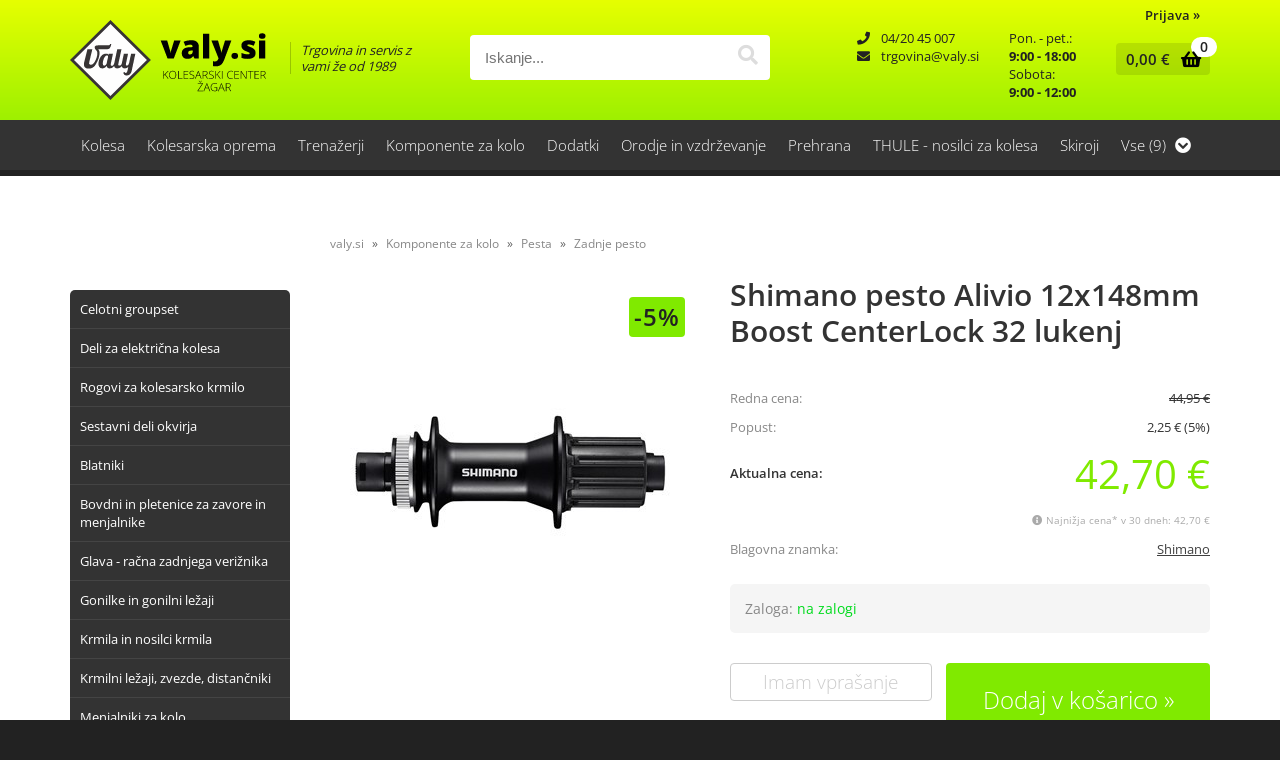

--- FILE ---
content_type: text/html; charset=utf-8
request_url: https://www.valy.si/izdelek/5000400/shimano-pesto-alivio-12x148mm-boost-centerlock-32-lukenj
body_size: 34833
content:

<!DOCTYPE html>
<html lang='sl' data-shoptype='B2C' data-skin='valy' data-userstatus='anonymous'>

<head><meta charset="UTF-8" />
    <meta name="viewport" content='width=device-width, initial-scale=1'/>
    <meta name='mobile-web-app-capable' content='yes'>
<meta name='apple-mobile-web-app-status-bar-style' content='black-translucent'>
<link rel="canonical" href="https://www.valy.si/izdelek/5000400/shimano-pesto-alivio-12x148mm-boost-centerlock-32-lukenj" />
<meta name='robots' content='index, follow' /><meta name='Googlebot' content='follow' /><meta name="fragment" content="!">
    <!--[if IE]><meta http-equiv="X-UA-Compatible" content="IE=Edge" /><![endif]-->
    
<style>.product-detail-container{border:1px solid #ccc}.product-detail-container ul li.price{font-weight:bold}.product-detail-container ul li.price p{font-size:15px}.product-detail-image{max-width:202px;overflow:hidden;margin:30px 28px 30px 0;float:left;padding-bottom:5px}.product-detail-image>a{border-radius:5px;-moz-border-radius:5px;-webkit-border-radius:5px;display:block;overflow:hidden;width:200px;position:relative;border:1px solid transparent;margin:0;padding:0}.product-detail-image>a>span,.product-detail-image>ul>li>a>span{position:absolute;top:0;left:0;width:100%;height:100%;display:block;background-color:transparent;filter:progid:DXImageTransform.Microsoft.gradient(startColorstr=#70f5f5f5,endColorstr=#70f5f5f5);zoom:1;background-color:rgba(250,250,250,.7);background-position:center;background-image:url(/img/icon-zoom.png);background-repeat:no-repeat;border-radius:5px;-moz-border-radius:5px;-webkit-border-radius:5px}.product-detail-image>ul>li>a>span{background-image:url(/img/icon-zoom-small.png)}.product-detail-image>ul>li.youtubeThumb>a>span{background-image:none;display:none}.product-detail-image>ul>li.youtubeThumb>a>img{opacity:.8}.product-detail-image>ul>li.youtubeThumb>a:hover>img{opacity:.3}.product-detail-image>ul>li.youtubeThumb>a>.embed-youtube-play{position:absolute;left:calc(50% - 20px);top:calc(50% - 20px);width:40px;height:40px;mask-image:url("/img/icons/fa-circle-play.svg");-webkit-mask-image:url("/img/icons/fa-circle-play.svg");background-color:#fff;mask-repeat:no-repeat;-webkit-mask-repeat:no-repeat;mask-position:center center}.product-detail-image>ul>li.youtubeThumb>a:hover>.embed-youtube-play{background-color:red}.product-detail-image>ul{float:left;margin:0 0 0 -10px}.product-detail-image>ul>li{float:left;margin:10px 0 0 10px;width:60px;height:60px;display:block;position:relative}.product-detail-image>a>img,.product-detail-image>ul>li>a>img{display:block;position:relative;z-index:0;border-radius:5px;-moz-border-radius:5px;-webkit-border-radius:5px}.product-detail-image>ul>li>a>img{width:60px;height:auto}.product-detail-image>ul>li>a{display:block;width:60px;height:60px;border-radius:5px;-moz-border-radius:5px;-webkit-border-radius:5px;border:1px solid #eee;overflow:hidden}.product-detail-rightcol{width:500px;float:right}.product-detail-rightcol>ul{width:500px;float:right;list-style:none;margin:10px 0 20px}.product-detail-rightcol>ul.pricesData{margin:0}.product-detail-rightcol>ul#tableData{margin-top:0}.product-detail-rightcol>ul>li{border-bottom:1px dotted #ccc;padding:5px;display:block;margin:0;font-size:12px;color:gray}.product-detail-rightcol>ul>li>p{float:right;color:#404040}.product-detail-rightcol>ul>li>p>b{font-size:14px}.product-detail-rightcol>ul>li>p>a,.product-detail-shortdesc>div>a{color:#404040;text-decoration:underline}.product-detail-rightcol>ul>li>p>a:hover,.product-detail-shortdesc>div>a:hover{text-decoration:none}.product-detail-rightcol #linkedProducts{width:100%;background:#f5f5f5;border-radius:5px;overflow:hidden;margin:0 0 20px}.product-detail-rightcol #linkedProducts h3{background:#eee;color:#333;font-size:14px;font-weight:600;padding:10px}.product-detail-rightcol #linkedProducts ul li{color:#333;font-size:13px;line-height:18px;font-weight:400;border-top:1px solid #fff;position:relative;padding:0 0 0 36px;overflow:hidden}.product-detail-rightcol #linkedProducts ul li span{font-weight:600;right:10px;top:calc(50% - 9px);position:absolute}.product-detail-rightcol #linkedProducts ul li label{height:56px;display:table-cell;vertical-align:middle;box-sizing:border-box;padding:10px 80px 10px 0}.product-detail-rightcol #linkedProducts ul li label a{color:#333}.product-detail-rightcol #linkedProducts ul li img{display:block;float:left;margin-right:10px}.product-detail-rightcol #linkedProducts ul li a:hover{text-decoration:underline}.product-detail-rightcol #linkedProducts ul li input[type=checkbox]{position:absolute;top:calc(50% - 6px);left:10px}.product-detail-rightcol #social{background:#f5f5f5}#social{margin:0 0 10px;padding:5px}#social .fb-like,#social .twitter-share-button,#social .google-plus{float:right;margin:0 0 0 10px;height:20px!important}#social .fb-like>span{height:22px!important}#social .google-plus{width:60px!important}#social .twitter-share-button{width:80px!important}.product-detail-rightcol .quantity{width:142px;float:right;margin:10px 40px 0 0;border:1px solid #ddd;background:#f5f5f5;padding:10px;-webkit-border-radius:5px;-moz-border-radius:5px;border-radius:5px;color:#606060}.product-detail-rightcol .quantity input{padding:8px;border:1px solid #ccc;background:#fff;color:#404040;-webkit-border-radius:5px;-moz-border-radius:5px;border-radius:5px;box-shadow:inset 0 0 4px #ccc;-webkit-box-shadow:inset 0 0 4px #ccc;-moz-box-shadow:inset 0 0 4px #ccc;width:65px;text-align:right;margin-right:5px;font-size:18px;line-height:18px}.product-detail-rightcol a#product-add,.product-detail-rightcol a#product-inquiry{width:150px;float:right;margin:10px 0;text-align:center;border:1px solid #000;background:#404040;color:#fff;padding:20px 0;font-size:18px;border-radius:10px;-moz-border-radius:10px;-webkit-border-radius:10px;cursor:pointer;-webkit-box-shadow:0 0 4px 0 #aaa;-moz-box-shadow:0 0 4px 0 #aaa;box-shadow:0 0 4px 0 #aaa;display:block}.product-detail-rightcol a:hover#product-add,.product-detail-rightcol a:hover#product-inquiry{background:#505050}.product-detail-rightcol a#product-add.disabled{background-color:#ccc;cursor:default}.product-detail-shortdesc{color:#404040;margin:30px 0 0;background:#f5f5f5;padding:10px;border-radius:5px;-moz-border-radius:5px;-webkit-border-radius:5px;float:right;display:block}.product-detail-shortdesc>div{font-size:12px;line-height:18px}.product-detail-shortdesc table{border-collapse:collapse;font-size:12px;width:100%}.product-detail-shortdesc table tr,.product-detail-desc table tr{border-bottom:1px dotted #ddd}.product-detail-shortdesc table tr td,.product-detail-desc table tr td{padding:5px}.product-detail-shortdesc table tr td{text-align:right}.product-detail-shortdesc table tr th,.product-detail-desc table tr th{padding:5px;font-weight:normal;text-align:left;color:gray}.product-detail-rightcol #freedelivery{display:block;width:100%;margin:-20px 0 20px}.product-detail-rightcol .freedelivery{display:block;padding:10px 0;font-size:13px;line-height:20px;color:#404040;font-weight:400;vertical-align:middle}.product-detail-rightcol .freedelivery:before{content:"";background:url("/img/icons/fas fa-truck.svg") left center no-repeat;width:24px;height:19.2px;display:inline-block;margin-right:20px;vertical-align:middle}.product-detail-rightcol p.freedelivery svg{width:24px;fill:#999;position:absolute;left:40px;top:35px}.product-detail-desc{background:#f5f5f5;padding:10px;border-radius:3px;-moz-border-radius:3px;-webkit-border-radius:3px;box-shadow:0 0 3px #aaa;-webkit-box-shadow:0 0 3px #aaa;-moz-box-shadow:0 0 3px #aaa;margin:40px 0 0}.product-detail-desc h3{border-bottom:1px solid #e5e5e5;padding:10px;font-size:16px;color:#606060;text-shadow:none}.product-detail-desc iframe,#article-title div.desc p iframe{width:640px;height:480px}.product-detail-desc div{padding:10px;font-size:12px;line-height:18px;color:#404040}.product-detail-desc a{color:#404040;text-decoration:underline}.product-detail-desc a:hover{text-decoration:none}.product-detail-desc table tr{font-size:12px;border:dotted 1px #e5e5e5}.product-detail-desc table th,.product-detail-desc table td{padding:5px 15px}.product-detail-desc ul{list-style-type:disc;padding:10px;line-height:18px;color:#404040}.product-detail-desc ul>li{margin:0 0 5px 5px}.product-detail-desc p{padding-top:10px}.unavailable{text-align:center;background:#d86464;border-radius:5px;padding:10px;margin-top:10px;color:#fff}.unavailable h2{margin:0 0 10px;font-size:20px}.unavailable p{font-size:12px}#stock-info{border-radius:5px;-moz-border-radius:5px;-webkit-border-radius:5px;background:#f5f5f5;padding:15px;position:relative;margin-bottom:20px}#stock-info p{color:#404040;font-size:16px;font-weight:bold}#stock-info p a{color:#404040;text-decoration:underline}#stock-info p.stockreminder{margin-top:10px}#stock-info p span{float:right;display:inline-block}#stock-info p span>i{font-style:normal}#stock-info p span.stock-yes{color:#00db1d}#stock-info p span.stock-no{color:red}#stock-info p span.stock-alert{color:#ff8135}#stock-info p span.supply{font-weight:normal;margin-left:10px}#stock-info>i{color:gray;font-size:12px}#stock-info>a[data-tooltip]:link,#stock-info>a[data-tooltip]:visited{position:absolute;text-decoration:none;display:block;font-weight:bold;font-size:14px;line-height:14px;background:gray;color:#fff;-webkit-border-radius:11px;-moz-border-radius:11px;border-radius:11px;width:22px;height:14px;text-align:center;bottom:10px;right:10px;padding:4px 0}#stock-info>a[data-tooltip]:hover{background:#202020}#stock-info>a[data-tooltip]:before{right:3px}article.extra>h3{font-size:16px;margin:40px 0 10px}div.options{float:right;border:solid 2px #404040;border-radius:5px;-moz-border-radius:5px;-webkit-border-radius:5px;margin:10px 0 20px 50px}div.options table{font-size:12px;line-height:12px;width:100%}div.options table th{font-weight:normal;background-color:#404040;color:#fff}div.options table th,div.options table td{text-align:left;padding:6px 20px}div.options table tr{border-bottom:dotted 1px #ccc}div.options table tr:first-child,div.options table tr:last-child{border:none}div.options table td.stock{text-align:center;vertical-align:middle}div.options table td.stock i{font-size:18px}div.options table td.stock .fa-check{color:#50c24e}div.options table td.stock .fa-times{color:red}div.options table th.stock,div.options table td.stock{text-align:center;padding:6px 5px}div.options table th.price,div.options table td.price{text-align:right;padding:6px 10px;white-space:nowrap}div.options table tr.disabled td{color:#aaa}div.options table tr:not(.disabled):hover{background-color:#efefef}div.options table tr:not(.disabled){cursor:pointer}div.options table tr.on{cursor:default;font-weight:bold;background-color:#efefef}div.options table a{color:#404040;text-decoration:underline}div.options table a:hover{text-decoration:none}.options #colorList a,.colors span{width:15px;margin-right:5px;border:solid 1px #efefef}.options span.color{display:inline-block;background-repeat:no-repeat;background-position:center;width:15px;height:15px}.options span.color.half{width:7px}.options span.color.third{width:5px}.options span.color.quarter{width:3px}.options span.color.fifth{width:3px}.options{width:320px;border:1px solid #ddd!important;background:#f5f5f5;padding:20px 20px 10px}.options>div{font-size:12px;color:#606060}.options label{cursor:default;display:block;margin-bottom:8px;font-weight:normal;color:#606060;font-size:12px}.options div#sizeList,.options div#colorList{margin-bottom:15px}.options select#ddlSizes,.options select#ddlColors{padding:8px;border:1px solid #ccc;background:#fff;color:#404040;-webkit-border-radius:5px;-moz-border-radius:5px;border-radius:5px;box-shadow:inset 0 0 4px #ccc;-webkit-box-shadow:inset 0 0 4px #ccc;-moz-box-shadow:inset 0 0 4px #ccc;width:318px}#baguetteBox-overlay{display:none;opacity:0;position:fixed;overflow:hidden;top:0;left:0;width:100%;height:100%;z-index:1000000;background-color:#222;background-color:rgba(0,0,0,.8);-webkit-transition:opacity .5s ease;transition:opacity .5s ease}#baguetteBox-overlay.visible{opacity:1}#baguetteBox-overlay .full-image{display:inline-block;position:relative;width:100%;height:100%;text-align:center}#baguetteBox-overlay .full-image figure{display:inline;margin:0;height:100%}#baguetteBox-overlay .full-image img{display:inline-block;width:auto;height:auto;max-height:100%;max-width:100%;vertical-align:middle;-webkit-box-shadow:0 0 8px rgba(0,0,0,.6);-moz-box-shadow:0 0 8px rgba(0,0,0,.6);box-shadow:0 0 8px rgba(0,0,0,.6)}#baguetteBox-overlay .full-image figcaption{display:block;position:absolute;bottom:0;width:100%;text-align:center;line-height:1.8;white-space:normal;color:#ccc;background-color:#000;background-color:rgba(0,0,0,.6);font-family:sans-serif}#baguetteBox-overlay .full-image:before{content:"";display:inline-block;height:50%;width:1px;margin-right:-1px}#baguetteBox-slider{position:absolute;left:0;top:0;height:100%;width:100%;white-space:nowrap;-webkit-transition:left .4s ease,-webkit-transform .4s ease;transition:left .4s ease,-webkit-transform .4s ease;transition:left .4s ease,transform .4s ease;transition:left .4s ease,transform .4s ease,-webkit-transform .4s ease,-moz-transform .4s ease}#baguetteBox-slider.bounce-from-right{-webkit-animation:bounceFromRight .4s ease-out;animation:bounceFromRight .4s ease-out}#baguetteBox-slider.bounce-from-left{-webkit-animation:bounceFromLeft .4s ease-out;animation:bounceFromLeft .4s ease-out}@-webkit-keyframes bounceFromRight{0%,100%{margin-left:0}50%{margin-left:-30px}}@keyframes bounceFromRight{0%,100%{margin-left:0}50%{margin-left:-30px}}@-webkit-keyframes bounceFromLeft{0%,100%{margin-left:0}50%{margin-left:30px}}@keyframes bounceFromLeft{0%,100%{margin-left:0}50%{margin-left:30px}}.baguetteBox-button#next-button,.baguetteBox-button#previous-button{top:50%;top:calc(50% - 30px);width:44px;height:60px}.baguetteBox-button{position:absolute;cursor:pointer;outline:0;padding:0;margin:0;border:0;-moz-border-radius:15%;border-radius:15%;background-color:#323232;background-color:rgba(50,50,50,.5);color:#ddd;font:1.6em sans-serif;-webkit-transition:background-color .4s ease;transition:background-color .4s ease}.baguetteBox-button:focus,.baguetteBox-button:hover{background-color:rgba(50,50,50,.9)}.baguetteBox-button#next-button{right:2%}.baguetteBox-button#previous-button{left:2%}.baguetteBox-button#close-button{top:20px;right:2%;right:calc(2% + 6px);width:30px;height:30px}.baguetteBox-button svg{position:absolute;left:0;top:0}.baguetteBox-spinner{width:40px;height:40px;display:inline-block;position:absolute;top:50%;left:50%;margin-top:-20px;margin-left:-20px}.baguetteBox-double-bounce1,.baguetteBox-double-bounce2{width:100%;height:100%;-moz-border-radius:50%;border-radius:50%;background-color:#fff;opacity:.6;position:absolute;top:0;left:0;-webkit-animation:bounce 2s infinite ease-in-out;animation:bounce 2s infinite ease-in-out}.baguetteBox-double-bounce2{-webkit-animation-delay:-1s;animation-delay:-1s}@-webkit-keyframes bounce{0%,100%{-webkit-transform:scale(0);transform:scale(0)}50%{-webkit-transform:scale(1);transform:scale(1)}}@keyframes bounce{0%,100%{-webkit-transform:scale(0);-moz-transform:scale(0);transform:scale(0)}50%{-webkit-transform:scale(1);-moz-transform:scale(1);transform:scale(1)}}</style>
<style>@font-face{font-family:'Open Sans';font-style:normal;font-weight:300;src:url('/css/fonts/open-sans-v27-latin-ext_latin-300.eot');src:local(''),url('/css/fonts/open-sans-v27-latin-ext_latin-300.eot?#iefix') format('embedded-opentype'),url('/css/fonts/open-sans-v27-latin-ext_latin-300.woff2') format('woff2'),url('/css/fonts/open-sans-v27-latin-ext_latin-300.woff') format('woff'),url('/css/fonts/open-sans-v27-latin-ext_latin-300.ttf') format('truetype'),url('/css/fonts/open-sans-v27-latin-ext_latin-300.svg#OpenSans') format('svg')}@font-face{font-family:'Open Sans';font-style:normal;font-weight:500;src:url('/css/fonts/open-sans-v27-latin-ext_latin-500.eot');src:local(''),url('/css/fonts/open-sans-v27-latin-ext_latin-500.eot?#iefix') format('embedded-opentype'),url('/css/fonts/open-sans-v27-latin-ext_latin-500.woff2') format('woff2'),url('/css/fonts/open-sans-v27-latin-ext_latin-500.woff') format('woff'),url('/css/fonts/open-sans-v27-latin-ext_latin-500.ttf') format('truetype'),url('/css/fonts/open-sans-v27-latin-ext_latin-500.svg#OpenSans') format('svg')}@font-face{font-family:'Open Sans';font-style:normal;font-weight:400;src:url('/css/fonts/open-sans-v27-latin-ext_latin-regular.eot');src:local(''),url('/css/fonts/open-sans-v27-latin-ext_latin-regular.eot?#iefix') format('embedded-opentype'),url('/css/fonts/open-sans-v27-latin-ext_latin-regular.woff2') format('woff2'),url('/css/fonts/open-sans-v27-latin-ext_latin-regular.woff') format('woff'),url('/css/fonts/open-sans-v27-latin-ext_latin-regular.ttf') format('truetype'),url('/css/fonts/open-sans-v27-latin-ext_latin-regular.svg#OpenSans') format('svg')}@font-face{font-family:'Open Sans';font-style:normal;font-weight:600;src:url('/css/fonts/open-sans-v27-latin-ext_latin-600.eot');src:local(''),url('/css/fonts/open-sans-v27-latin-ext_latin-600.eot?#iefix') format('embedded-opentype'),url('/css/fonts/open-sans-v27-latin-ext_latin-600.woff2') format('woff2'),url('/css/fonts/open-sans-v27-latin-ext_latin-600.woff') format('woff'),url('/css/fonts/open-sans-v27-latin-ext_latin-600.ttf') format('truetype'),url('/css/fonts/open-sans-v27-latin-ext_latin-600.svg#OpenSans') format('svg')}@font-face{font-family:'Open Sans';font-style:normal;font-weight:700;src:url('/css/fonts/open-sans-v27-latin-ext_latin-700.eot');src:local(''),url('/css/fonts/open-sans-v27-latin-ext_latin-700.eot?#iefix') format('embedded-opentype'),url('/css/fonts/open-sans-v27-latin-ext_latin-700.woff2') format('woff2'),url('/css/fonts/open-sans-v27-latin-ext_latin-700.woff') format('woff'),url('/css/fonts/open-sans-v27-latin-ext_latin-700.ttf') format('truetype'),url('/css/fonts/open-sans-v27-latin-ext_latin-700.svg#OpenSans') format('svg')}@font-face{font-family:'Open Sans';font-style:normal;font-weight:800;src:url('/css/fonts/open-sans-v27-latin-ext_latin-800.eot');src:local(''),url('/css/fonts/open-sans-v27-latin-ext_latin-800.eot?#iefix') format('embedded-opentype'),url('/css/fonts/open-sans-v27-latin-ext_latin-800.woff2') format('woff2'),url('/css/fonts/open-sans-v27-latin-ext_latin-800.woff') format('woff'),url('/css/fonts/open-sans-v27-latin-ext_latin-800.ttf') format('truetype'),url('/css/fonts/open-sans-v27-latin-ext_latin-800.svg#OpenSans') format('svg')}</style><link href="/css/general?v=XlPyyE8GPmwr2ni1JOzv5pwu5KRQv64OTolP4Ee8a081" rel="stylesheet"/>

    <script>function docReady(fn){ if (document.readyState==="complete" || document.readyState==="interactive"){ setTimeout(fn,1); } else { document.addEventListener("DOMContentLoaded",fn); } }</script>
    <link rel='shortcut icon' href='/skin/valy/favicon.ico' /><!-- Global site tag (gtag.js) -->
                                    <script async src='https://www.googletagmanager.com/gtag/js?id=G-XCMSFWG32L'></script>
                                    <script>
                                      window.dataLayer = window.dataLayer || [];
                                      function gtag(){dataLayer.push(arguments);}
                                      gtag('js', new Date());
                                      gtag('config', 'G-XCMSFWG32L');
                                    </script><meta property="og:title" content="Shimano pesto Alivio 12x148mm Boost CenterLock 32 lukenj - Kolesarski center Valy-Žagar" /><meta property="og:type" content="website" /><meta property="og:site_name" content="Trgovina in servis s kolesi in kolesarsko opremo Kokrica pri Kranju" /><meta property="og:url" content="https://www.valy.si/izdelek/5000400/shimano-pesto-alivio-12x148mm-boost-centerlock-32-lukenj" /><meta property="og:description" content="Shimano pesto Alivio 12x148mm CenterLock 32 lukenj primerna za uporabo 8, 9, 10, 11 prestav. EFHMT400BB" /><meta property="og:id" content="5000400" /><meta property="og:image" content="https://www.valy.si/image.ashx?id=5000400&amp;size=500&amp;fill=1&amp;.jpg&amp;fill=1&amp;watermark=0" /><meta property="og:image:width" content="500" /><meta property="og:image:height" content="500" /><meta property="product:brand" content="Shimano" /><meta property="product:condition" content="new" /><meta property="product:availability" content="in stock" /><meta property="product:price:amount" content="44.94968" /><meta property="product:price:currency" content="EUR" /><meta property="product:sale_price:amount" content="42.70244" /><meta property="product:sale_price:currency" content="EUR" /><title>
	Shimano pesto Alivio 12x148mm Boost CenterLock 32 lukenj - Kolesarski center Valy-Žagar
</title><meta name="description" content="Shimano pesto Alivio 12x148mm CenterLock 32 lukenj primerna za uporabo 8, 9, 10, 11 prestav. EFHMT400BB" /><meta name="keywords" content="Shimano,pesto,Alivio,12x148mm,Boost,CenterLock,32,lukenj" /></head>
<body id="Body1" class="bodyProduct">

<nav id='sidebar' style='display:none'>
<ul class='sidebarTop'></ul>
<ul class='headernav'></ul>
<ul id='sidebarCategories'><li><a Class='expandable' href='javascript:'></a><a class='toplevel hasChilds dynamic' href='/katalog/1/kolesa' data-id='1' title='Kolesa'>Kolesa</a>
<ul><li><a Class='expandable' href='javascript:'></a><a class='hasChilds dynamic' href='/katalog/26/elektricna-kolesa' data-id='26' title='Električna kolesa'>Električna kolesa</a>
<ul><li><a href='/katalog/305/elektricna-cestna-in-gravel-kolesa' data-id='305' title='Električna cestna in gravel kolesa'>Električna cestna in gravel kolesa</a></li>
<li><a href='/katalog/269/elektricna-gorska-kolesa-s-sprednjim-vzmetenjem' data-id='269' title='Električna gorska kolesa s sprednjim vzmetenjem'>Električna gorska kolesa s sprednjim vzmetenjem</a></li>
<li><a href='/katalog/355/elektricna-polnovzmetena-kolesa' data-id='355' title='Električna polnovzmetena kolesa'>Električna polnovzmetena kolesa</a></li>
<li><a href='/katalog/270/elektricna-treking-in-mestna-kolesa' data-id='270' title='Električna treking in mestna kolesa'>Električna treking in mestna kolesa</a></li>
<li><a href='/katalog/350/otroska-elektricna-kolesa' data-id='350' title='Otroška električna kolesa'>Otroška električna kolesa</a></li>
</ul>
</li>
<li><a href='/katalog/279/cestna-kolesa' data-id='279' title='Cestna kolesa'>Cestna kolesa</a></li>
<li><a Class='expandable' href='javascript:'></a><a class='hasChilds dynamic' href='/katalog/275/gorska-kolesa' data-id='275' title='Gorska kolesa'>Gorska kolesa</a>
<ul><li><a href='/katalog/177/kolesa-s-sprednjim-vzmetenjem' data-id='177' title='Kolesa s sprednjim vzmetenjem'>Kolesa s sprednjim vzmetenjem</a></li>
<li><a href='/katalog/178/polnovzmetena-kolesa' data-id='178' title='Polnovzmetena kolesa'>Polnovzmetena kolesa</a></li>
</ul>
</li>
<li><a Class='expandable' href='javascript:'></a><a class='hasChilds dynamic' href='/katalog/24/otroska-in-mladinska-kolesa' data-id='24' title='Otroška in mladinska kolesa'>Otroška in mladinska kolesa</a>
<ul><li><a href='/katalog/217/poganjalci' data-id='217' title='Poganjalci'>Poganjalci</a></li>
<li><a href='/katalog/421/14-otroska-kolesa-3-4-let' data-id='421' title='14" otroška kolesa 3 - 4 let'>14" otroška kolesa 3 - 4 let</a></li>
<li><a href='/katalog/214/16-otroska-kolesa-4-5-let' data-id='214' title='16" otroška kolesa 4 - 5 let'>16" otroška kolesa 4 - 5 let</a></li>
<li><a href='/katalog/215/20-otroska-kolesa-6-8-let' data-id='215' title='20" otroška kolesa 6 - 8 let'>20" otroška kolesa 6 - 8 let</a></li>
<li><a href='/katalog/216/24-otroska-kolesa-8-let-in-vec' data-id='216' title='24" otroška kolesa 8 let in več'>24" otroška kolesa 8 let in več</a></li>
<li><a href='/katalog/148/26-mladinska-gorska-kolesa' data-id='148' title='26" mladinska gorska kolesa'>26" mladinska gorska kolesa</a></li>
<li><a href='/katalog/220/dodatki-za-otroska-kolesa-in-poganjalce' data-id='220' title='Dodatki za otroška kolesa in poganjalce'>Dodatki za otroška kolesa in poganjalce</a></li>
</ul>
</li>
<li><a href='/katalog/322/gravel-kolesa' data-id='322' title='Gravel kolesa'>Gravel kolesa</a></li>
<li><a href='/katalog/25/mestna-kolesa' data-id='25' title='Mestna kolesa'>Mestna kolesa</a></li>
<li><a href='/katalog/16/treking-kolesa' data-id='16' title='Treking kolesa'>Treking kolesa</a></li>
<li><a href='/katalog/30/hibrid-fitnes-kolesa' data-id='30' title='Hibrid - fitnes kolesa'>Hibrid - fitnes kolesa</a></li>
<li><a href='/katalog/19/bmx' data-id='19' title='Bmx'>Bmx</a></li>
<li><a href='/katalog/358/rabljena-kolesa' data-id='358' title='Rabljena kolesa'>Rabljena kolesa</a></li>
<li><a href='/katalog/258/testna-kolesa-kolesa-za-izposojo' data-id='258' title='Testna kolesa & kolesa za izposojo'>Testna kolesa & kolesa za izposojo</a></li>
<li><a href='/katalog/266/okvirji' data-id='266' title='Okvirji'>Okvirji</a></li>
</ul>
</li>
<li><a Class='expandable' href='javascript:'></a><a class='toplevel hasChilds dynamic' href='/katalog/254/kolesarska-oprema' data-id='254' title='Kolesarska oprema'>Kolesarska oprema</a>
<ul><li><a Class='expandable' href='javascript:'></a><a class='hasChilds dynamic' href='/katalog/8/celade' data-id='8' title='Čelade'>Čelade</a>
<ul><li><a href='/katalog/183/bmx-dirt-celade-kahle' data-id='183' title='BMX, dirt čelade "kahle"'>BMX, dirt čelade "kahle"</a></li>
<li><a href='/katalog/308/celade-z-odstranljivim-scitnikom-za-brado' data-id='308' title='Čelade z odstranljivim ščitnikom za brado'>Čelade z odstranljivim ščitnikom za brado</a></li>
<li><a href='/katalog/157/dodatki-za-celade' data-id='157' title='Dodatki za čelade'>Dodatki za čelade</a></li>
<li><a href='/katalog/72/mtb-full-face-celade' data-id='72' title='MTB Full Face čelade'>MTB Full Face čelade</a></li>
<li><a href='/katalog/77/odrasle-celade' data-id='77' title='Odrasle čelade'>Odrasle čelade</a></li>
<li><a href='/katalog/79/otroske-in-mladinske-celade' data-id='79' title='Otroške in mladinske čelade'>Otroške in mladinske čelade</a></li>
</ul>
</li>
<li><a href='/katalog/62/nahrbtniki' data-id='62' title='Nahrbtniki'>Nahrbtniki</a></li>
<li><a Class='expandable' href='javascript:'></a><a class='hasChilds dynamic' href='/katalog/5/oblacila' data-id='5' title='Oblačila'>Oblačila</a>
<ul><li><a href='/katalog/130/aktivno-spodnje-perilo' data-id='130' title='Aktivno spodnje perilo'>Aktivno spodnje perilo</a></li>
<li><a Class='expandable' href='javascript:'></a><a class='hasChilds dynamic' href='/katalog/119/dodatki' data-id='119' title='Dodatki'>Dodatki</a>
<ul><li><a href='/katalog/207/galose' data-id='207' title='Galoše'>Galoše</a></li>
<li><a href='/katalog/206/kape-podkape-trakovi-maske-buff-i' data-id='206' title='Kape, podkape, trakovi, maske, Buff-i'>Kape, podkape, trakovi, maske, Buff-i</a></li>
<li><a href='/katalog/205/podaljski-za-roke-in-noge' data-id='205' title='Podaljški za roke in noge'>Podaljški za roke in noge</a></li>
</ul>
</li>
<li><a href='/katalog/136/nogavice' data-id='136' title='Nogavice'>Nogavice</a></li>
<li><a href='/katalog/261/oblacila-za-dez' data-id='261' title='Oblačila za dež'>Oblačila za dež</a></li>
<li><a href='/katalog/162/oblacila-za-prosti-cas' data-id='162' title='Oblačila za prosti čas'>Oblačila za prosti čas</a></li>
<li><a href='/katalog/91/otroska-oblacila' data-id='91' title='Otroška oblačila'>Otroška oblačila</a></li>
<li><a Class='expandable' href='javascript:'></a><a class='hasChilds dynamic' href='/katalog/53/moska' data-id='53' title='Moška'>Moška</a>
<ul><li><a href='/katalog/133/siroke-kratke-hlace' data-id='133' title='Široke kratke hlače'>Široke kratke hlače</a></li>
<li><a href='/katalog/93/oprijete-hlace' data-id='93' title='Oprijete hlače'>Oprijete hlače</a></li>
<li><a href='/katalog/194/3-4-oprijete-hlace' data-id='194' title='3/4 oprijete hlače'>3/4 oprijete hlače</a></li>
<li><a href='/katalog/129/dolge-zimske-oprijete-hlace' data-id='129' title='Dolge zimske oprijete hlače'>Dolge zimske oprijete hlače</a></li>
<li><a href='/katalog/346/dolge-siroke-hlace' data-id='346' title='Dolge široke hlače'>Dolge široke hlače</a></li>
<li><a href='/katalog/95/siroke-majice' data-id='95' title='Široke majice'>Široke majice</a></li>
<li><a href='/katalog/92/oprijete-majice' data-id='92' title='Oprijete majice'>Oprijete majice</a></li>
<li><a href='/katalog/124/zimske-termo-majice-in-jakne-z-dolgimi-rokavi' data-id='124' title='Zimske termo majice in jakne z dolgimi rokavi'>Zimske termo majice in jakne z dolgimi rokavi</a></li>
<li><a href='/katalog/71/rokavice-s-kratkimi-prsti' data-id='71' title='Rokavice s kratkimi prsti'>Rokavice s kratkimi prsti</a></li>
<li><a href='/katalog/135/rokavice-z-dolgimi-prsti-poletne' data-id='135' title='Rokavice z dolgimi prsti - poletne'>Rokavice z dolgimi prsti - poletne</a></li>
<li><a href='/katalog/236/rokavice-z-dolgimi-prsti-zimske' data-id='236' title='Rokavice z dolgimi prsti - zimske'>Rokavice z dolgimi prsti - zimske</a></li>
<li><a href='/katalog/123/vetrovke-brezrokavniki' data-id='123' title='Vetrovke, brezrokavniki'>Vetrovke, brezrokavniki</a></li>
</ul>
</li>
<li><a Class='expandable' href='javascript:'></a><a class='hasChilds dynamic' href='/katalog/54/zenska' data-id='54' title='Ženska'>Ženska</a>
<ul><li><a href='/katalog/359/neoprijete-majice-dolg-in-kratek-rokav' data-id='359' title='Neoprijete majice dolg in kratek rokav'>Neoprijete majice dolg in kratek rokav</a></li>
<li><a href='/katalog/153/hlace-siroke' data-id='153' title='Hlače široke'>Hlače široke</a></li>
<li><a href='/katalog/121/oprijete-hlace' data-id='121' title='Oprijete hlače'>Oprijete hlače</a></li>
<li><a href='/katalog/179/termo-dolge-hlace' data-id='179' title='Termo dolge hlače'>Termo dolge hlače</a></li>
<li><a href='/katalog/94/majice-kratek-rokav' data-id='94' title='Majice kratek rokav'>Majice kratek rokav</a></li>
<li><a href='/katalog/122/termo-majice-in-jakne' data-id='122' title='Termo majice in jakne'>Termo majice in jakne</a></li>
<li><a href='/katalog/260/vetrovke-brezrokavniki' data-id='260' title='Vetrovke, brezrokavniki'>Vetrovke, brezrokavniki</a></li>
<li><a href='/katalog/73/poletne-rokavice' data-id='73' title='Poletne rokavice'>Poletne rokavice</a></li>
<li><a href='/katalog/309/zimske-rokavice' data-id='309' title='Zimske rokavice'>Zimske rokavice</a></li>
</ul>
</li>
<li><a href='/katalog/223/oblacila-in-dodatki-profesionalnih-ekip' data-id='223' title='Oblačila in dodatki profesionalnih ekip'>Oblačila in dodatki profesionalnih ekip</a></li>
</ul>
</li>
<li><a Class='expandable' href='javascript:'></a><a class='hasChilds dynamic' href='/katalog/7/obutev' data-id='7' title='Obutev'>Obutev</a>
<ul><li><a href='/katalog/422/cevlji-za-cestno-kolo' data-id='422' title='Čevlji za cestno kolo'>Čevlji za cestno kolo</a></li>
<li><a href='/katalog/391/dodatki-za-obutev' data-id='391' title='Dodatki za obutev'>Dodatki za obutev</a></li>
<li><a href='/katalog/141/mtb-cevlji-flat-spd' data-id='141' title='MTB čevlji - FLAT & SPD'>MTB čevlji - FLAT & SPD</a></li>
<li><a href='/katalog/111/mtb-cevlji-moski' data-id='111' title='MTB čevlji moški'>MTB čevlji moški</a></li>
<li><a href='/katalog/112/mtb-cevlji-zenski' data-id='112' title='MTB čevlji ženski'>MTB čevlji ženski</a></li>
<li><a href='/katalog/180/rezervni-deli-za-cevlje' data-id='180' title='Rezervni deli za čevlje'>Rezervni deli za čevlje</a></li>
</ul>
</li>
<li><a Class='expandable' href='javascript:'></a><a class='hasChilds dynamic' href='/katalog/6/ocala' data-id='6' title='Očala'>Očala</a>
<ul><li><a href='/katalog/74/dh-ocala-goggle' data-id='74' title='DH očala- Goggle'>DH očala- Goggle</a></li>
<li><a href='/katalog/424/otroska-soncna-ocala' data-id='424' title='Otroška sončna očala'>Otroška sončna očala</a></li>
<li><a href='/katalog/75/soncna-ocala' data-id='75' title='Sončna očala'>Sončna očala</a></li>
</ul>
</li>
<li><a Class='expandable' href='javascript:'></a><a class='hasChilds dynamic' href='/katalog/9/zascitna-oprema' data-id='9' title='Zaščitna oprema'>Zaščitna oprema</a>
<ul><li><a href='/katalog/131/scitniki-za-noge' data-id='131' title='Ščitniki za noge'>Ščitniki za noge</a></li>
<li><a href='/katalog/132/scitniki-za-roke' data-id='132' title='Ščitniki za roke'>Ščitniki za roke</a></li>
<li><a href='/katalog/160/scitniki-za-trup' data-id='160' title='Ščitniki za trup'>Ščitniki za trup</a></li>
<li><a href='/katalog/231/zascita-za-vrat' data-id='231' title='Zaščita za vrat'>Zaščita za vrat</a></li>
</ul>
</li>
</ul>
</li>
<li><a Class='expandable' href='javascript:'></a><a class='toplevel hasChilds dynamic' href='/katalog/425/trenazerji' data-id='425' title='Trenažerji'>Trenažerji</a>
<ul><li><a href='/katalog/127/trenazerji-in-valji' data-id='127' title='Trenažerji in valji'>Trenažerji in valji</a></li>
<li><a href='/katalog/126/dodatki-za-trenazerje-in-valje' data-id='126' title='Dodatki za trenažerje in valje'>Dodatki za trenažerje in valje</a></li>
</ul>
</li>
<li><a Class='expandable on' href='javascript:'></a><a class='toplevel hasChilds dynamic on' href='/katalog/3/komponente-za-kolo' data-id='3' title='Komponente za kolo'>Komponente za kolo</a>
<ul class='expand'><li><a href='/katalog/283/celotni-groupset' data-id='283' title='Celotni groupset'>Celotni groupset</a></li>
<li><a href='/katalog/285/deli-za-elektricna-kolesa' data-id='285' title='Deli za električna kolesa'>Deli za električna kolesa</a></li>
<li><a href='/katalog/117/rogovi-za-kolesarsko-krmilo' data-id='117' title='Rogovi za kolesarsko krmilo'>Rogovi za kolesarsko krmilo</a></li>
<li><a Class='expandable' href='javascript:'></a><a class='hasChilds dynamic' href='/katalog/290/sestavni-deli-okvirja' data-id='290' title='Sestavni deli okvirja'>Sestavni deli okvirja</a>
<ul><li><a href='/katalog/398/sestavni-deli-za-okvirje-koles-woom' data-id='398' title='Sestavni deli za okvirje koles Woom'>Sestavni deli za okvirje koles Woom</a></li>
<li><a href='/katalog/396/vijaki-in-distancne-podlozke-za-okvir-kolesa' data-id='396' title='Vijaki in distančne podložke za okvir kolesa'>Vijaki in distančne podložke za okvir kolesa</a></li>
<li><a href='/katalog/395/zaprti-kroglicni-industrijski-lezaji' data-id='395' title='Zaprti kroglični ("industrijski") ležaji'>Zaprti kroglični ("industrijski") ležaji</a></li>
</ul>
</li>
<li><a href='/katalog/96/blatniki' data-id='96' title='Blatniki'>Blatniki</a></li>
<li><a href='/katalog/253/bovdni-in-pletenice-za-zavore-in-menjalnike' data-id='253' title='Bovdni in pletenice za zavore in menjalnike'>Bovdni in pletenice za zavore in menjalnike</a></li>
<li><a href='/katalog/224/glava-racna-zadnjega-veriznika' data-id='224' title='Glava - račna zadnjega verižnika'>Glava - račna zadnjega verižnika</a></li>
<li><a Class='expandable' href='javascript:'></a><a class='hasChilds dynamic' href='/katalog/37/gonilke-in-gonilni-lezaji' data-id='37' title='Gonilke in gonilni ležaji'>Gonilke in gonilni ležaji</a>
<ul><li><a href='/katalog/273/gonilke-za-cestno-kolo' data-id='273' title='Gonilke za cestno kolo'>Gonilke za cestno kolo</a></li>
<li><a href='/katalog/271/gonilke-za-gorsko-in-treking-kolo' data-id='271' title='Gonilke za gorsko in treking kolo'>Gonilke za gorsko in treking kolo</a></li>
<li><a href='/katalog/272/gonilni-lezaji-osi-pogona-in-pritrdilni-vijaki' data-id='272' title='Gonilni ležaji, osi pogona in pritrdilni vijaki'>Gonilni ležaji, osi pogona in pritrdilni vijaki</a></li>
</ul>
</li>
<li><a Class='expandable' href='javascript:'></a><a class='hasChilds dynamic' href='/katalog/38/krmila-in-nosilci-krmila' data-id='38' title='Krmila in nosilci krmila'>Krmila in nosilci krmila</a>
<ul><li><a href='/katalog/156/cestna-triatlon-krmila' data-id='156' title='Cestna, triatlon krmila'>Cestna, triatlon krmila</a></li>
<li><a href='/katalog/154/mtb-bmx-treking-krmila' data-id='154' title='MTB, BMX, treking krmila'>MTB, BMX, treking krmila</a></li>
<li><a href='/katalog/155/nosilci-krmila' data-id='155' title='Nosilci krmila'>Nosilci krmila</a></li>
</ul>
</li>
<li><a href='/katalog/209/krmilni-lezaji-zvezde-distancniki' data-id='209' title='Krmilni ležaji, zvezde, distančniki'>Krmilni ležaji, zvezde, distančniki</a></li>
<li><a Class='expandable' href='javascript:'></a><a class='hasChilds dynamic' href='/katalog/244/menjalniki-za-kolo' data-id='244' title='Menjalniki za kolo'>Menjalniki za kolo</a>
<ul><li><a href='/katalog/249/sestavni-deli-za-menjalnike' data-id='249' title='Sestavni deli za menjalnike'>Sestavni deli za menjalnike</a></li>
<li><a href='/katalog/248/sprednji-menjalnik-za-cestno-kolo' data-id='248' title='Sprednji menjalnik za cestno kolo'>Sprednji menjalnik za cestno kolo</a></li>
<li><a href='/katalog/247/sprednji-menjalniki-za-gorsko-in-treking-kolo' data-id='247' title='Sprednji menjalniki za gorsko in treking kolo'>Sprednji menjalniki za gorsko in treking kolo</a></li>
<li><a href='/katalog/347/zadnji-menjalniki-za-cestno-kolo' data-id='347' title='Zadnji menjalniki za cestno kolo'>Zadnji menjalniki za cestno kolo</a></li>
<li><a Class='expandable' href='javascript:'></a><a class='hasChilds dynamic' href='/katalog/245/zadnji-menjalniki-za-gorsko-in-treking-kolo' data-id='245' title='Zadnji menjalniki za gorsko in treking kolo'>Zadnji menjalniki za gorsko in treking kolo</a>
<ul><li><a href='/katalog/384/zadnji-menjalniki-6-7-prestav' data-id='384' title='Zadnji menjalniki 6/7 prestav'>Zadnji menjalniki 6/7 prestav</a></li>
<li><a href='/katalog/377/zadnji-menjalniki-7-8-prestav' data-id='377' title='Zadnji menjalniki 7/8 prestav'>Zadnji menjalniki 7/8 prestav</a></li>
<li><a href='/katalog/379/zadnji-menjalniki-9-prestav' data-id='379' title='Zadnji menjalniki 9 prestav'>Zadnji menjalniki 9 prestav</a></li>
<li><a href='/katalog/380/zadnji-menjalniki-10-prestav' data-id='380' title='Zadnji menjalniki 10 prestav'>Zadnji menjalniki 10 prestav</a></li>
<li><a href='/katalog/383/zadnji-menjalniki-10-11-prestav' data-id='383' title='Zadnji menjalniki 10/11 prestav'>Zadnji menjalniki 10/11 prestav</a></li>
<li><a href='/katalog/381/zadnji-menjalniki-11-prestav' data-id='381' title='Zadnji menjalniki 11 prestav'>Zadnji menjalniki 11 prestav</a></li>
<li><a href='/katalog/382/zadnji-menjalniki-12-prestav' data-id='382' title='Zadnji menjalniki 12 prestav'>Zadnji menjalniki 12 prestav</a></li>
</ul>
</li>
<li><a href='/katalog/246/zadnji-menjalniki-za-gravel-kolo' data-id='246' title='Zadnji menjalniki za gravel kolo'>Zadnji menjalniki za gravel kolo</a></li>
<li><a href='/katalog/182/nosilci-menjalnika' data-id='182' title='Nosilci menjalnika'>Nosilci menjalnika</a></li>
</ul>
</li>
<li><a Class='expandable' href='javascript:'></a><a class='hasChilds dynamic' href='/katalog/44/obrocniki-obroci-napere' data-id='44' title='Obročniki, obroči, napere'>Obročniki, obroči, napere</a>
<ul><li><a href='/katalog/259/napere' data-id='259' title='Napere'>Napere</a></li>
<li><a href='/katalog/304/28-obrocniki-za-cestno-kolo-obroc-spice-pesto' data-id='304' title='28" obročniki za cestno kolo - (obroč, špice, pesto)'>28" obročniki za cestno kolo - (obroč, špice, pesto)</a></li>
<li><a href='/katalog/299/12-obrocniki-obroc-spice-pesto' data-id='299' title='12" obročniki - (obroč, špice, pesto)'>12" obročniki - (obroč, špice, pesto)</a></li>
<li><a href='/katalog/268/16-obrocniki-obroc-spice-pesto' data-id='268' title='16" obročniki - (obroč, špice, pesto)'>16" obročniki - (obroč, špice, pesto)</a></li>
<li><a href='/katalog/262/20-obrocniki-obroc-spice-pesto' data-id='262' title='20" obročniki - (obroč, špice, pesto)'>20" obročniki - (obroč, špice, pesto)</a></li>
<li><a href='/katalog/267/24-obrocniki-obroc-spice-pesto' data-id='267' title='24" obročniki - (obroč, špice, pesto)'>24" obročniki - (obroč, špice, pesto)</a></li>
<li><a href='/katalog/300/26-obrocniki-obroc-spice-pesto' data-id='300' title='26" obročniki - (obroč, špice, pesto)'>26" obročniki - (obroč, špice, pesto)</a></li>
<li><a href='/katalog/301/275-obrocniki-obroc-spice-pesto' data-id='301' title='27,5" obročniki - (obroč, špice, pesto)'>27,5" obročniki - (obroč, špice, pesto)</a></li>
<li><a href='/katalog/302/28-obrocniki-obroc-spice-pesto' data-id='302' title='28" obročniki - (obroč, špice, pesto)'>28" obročniki - (obroč, špice, pesto)</a></li>
<li><a href='/katalog/303/28-29-obrocniki-obroc-spice-pesto' data-id='303' title='28/29" obročniki - (obroč, špice, pesto)'>28/29" obročniki - (obroč, špice, pesto)</a></li>
<li><a href='/katalog/344/24-obroci-za-kolo' data-id='344' title='24" obroči za kolo'>24" obroči za kolo</a></li>
<li><a href='/katalog/189/26-obroci-za-gorsko-kolo' data-id='189' title='26" obroči za gorsko kolo'>26" obroči za gorsko kolo</a></li>
<li><a href='/katalog/234/275-obroci-za-gorsko-kolo' data-id='234' title='27,5" obroči za gorsko kolo'>27,5" obroči za gorsko kolo</a></li>
<li><a href='/katalog/190/28-obroci-za-treking-kolo' data-id='190' title='28" obroči za treking kolo'>28" obroči za treking kolo</a></li>
<li><a href='/katalog/191/28-obroci-za-cestno-kolo' data-id='191' title='28" obroči za cestno kolo'>28" obroči za cestno kolo</a></li>
<li><a href='/katalog/192/29-obroci-za-gorsko-kolo' data-id='192' title='29" obroči za gorsko kolo'>29" obroči za gorsko kolo</a></li>
</ul>
</li>
<li><a Class='expandable' href='javascript:'></a><a class='hasChilds dynamic' href='/katalog/45/pedala' data-id='45' title='Pedala'>Pedala</a>
<ul><li><a href='/katalog/356/flat-pedala' data-id='356' title='Flat pedala'>Flat pedala</a></li>
<li><a href='/katalog/143/klasicna-pedala' data-id='143' title='Klasična pedala'>Klasična pedala</a></li>
<li><a href='/katalog/142/pedala-za-cestno-kolo' data-id='142' title='Pedala za cestno kolo'>Pedala za cestno kolo</a></li>
<li><a href='/katalog/357/rezervni-in-nadomestni-deli' data-id='357' title='Rezervni in nadomestni deli'>Rezervni in nadomestni deli</a></li>
<li><a href='/katalog/374/spd-pedala-za-kolo' data-id='374' title='SPD pedala za kolo'>SPD pedala za kolo</a></li>
</ul>
</li>
<li><a Class='expandable on' href='javascript:'></a><a class='hasChilds dynamic on' href='/katalog/198/pesta' data-id='198' title='Pesta'>Pesta</a>
<ul class='expand'><li><a href='/katalog/287/sprednje-pesto' data-id='287' title='Sprednje pesto'>Sprednje pesto</a></li>
<li><a class='on selected' href='/katalog/288/zadnje-pesto' data-id='288' title='Zadnje pesto'>Zadnje pesto</a></li>
</ul>
</li>
<li><a Class='expandable' href='javascript:'></a><a class='hasChilds dynamic' href='/katalog/86/plasci' data-id='86' title='Plašči'>Plašči</a>
<ul><li><a href='/katalog/293/8-plasci-za-otrosko-kolo-skiro-in-otroski-vozicek' data-id='293' title='8" plašči za otroško kolo, skiro in otroški voziček'>8" plašči za otroško kolo, skiro in otroški voziček</a></li>
<li><a href='/katalog/294/10-plasci-za-otrosko-kolo-skiro-in-otroske-vozicke' data-id='294' title='10" plašči za otroško kolo, skiro in otroške vozičke'>10" plašči za otroško kolo, skiro in otroške vozičke</a></li>
<li><a href='/katalog/295/12-plasci-za-otrosko-kolo-in-otroske-vozicke' data-id='295' title='12" plašči za otroško kolo in otroške vozičke'>12" plašči za otroško kolo in otroške vozičke</a></li>
<li><a href='/katalog/296/14-plasci-za-otroska-kolesa' data-id='296' title='14" plašči za otroška kolesa'>14" plašči za otroška kolesa</a></li>
<li><a href='/katalog/297/16-plasci-za-kolo-in-otroski-vozicek' data-id='297' title='16" plašči za kolo in otroški voziček'>16" plašči za kolo in otroški voziček</a></li>
<li><a href='/katalog/298/18-plasci-za-kolo' data-id='298' title='18" plašči za kolo'>18" plašči za kolo</a></li>
<li><a href='/katalog/291/20-plasci-za-kolo' data-id='291' title='20" plašči za kolo'>20" plašči za kolo</a></li>
<li><a href='/katalog/292/24-plasci-za-kolo-in-invalidski-vozicek' data-id='292' title='24" plašči za kolo in invalidski voziček'>24" plašči za kolo in invalidski voziček</a></li>
<li><a href='/katalog/89/26-plasci-za-kolo' data-id='89' title='26" plašči za kolo'>26" plašči za kolo</a></li>
<li><a href='/katalog/277/275-plus-plasci' data-id='277' title='27,5 PLUS plašči'>27,5 PLUS plašči</a></li>
<li><a href='/katalog/221/275-plasci-za-gorsko-kolo' data-id='221' title='27,5" plašči za gorsko kolo'>27,5"  plašči za gorsko kolo</a></li>
<li><a href='/katalog/87/28-plasci-za-cestno-kolo' data-id='87' title='28" plašči za cestno kolo'>28" plašči za cestno kolo</a></li>
<li><a href='/katalog/90/28-plasci-za-treking-kolo' data-id='90' title='28" plašči za treking kolo'>28" plašči za treking kolo</a></li>
<li><a href='/katalog/394/28-plasci-za-gravel-kolo' data-id='394' title='28" plašči za gravel kolo'>28" plašči za gravel kolo</a></li>
<li><a href='/katalog/222/29-plasci-za-gorsko-kolo' data-id='222' title='29" plašči za gorsko kolo'>29" plašči za gorsko kolo</a></li>
</ul>
</li>
<li><a Class='expandable' href='javascript:'></a><a class='hasChilds dynamic' href='/katalog/250/prestavne-rocice' data-id='250' title='Prestavne ročice'>Prestavne ročice</a>
<ul><li><a href='/katalog/252/prestavne-rocice-in-deli-za-cestno-in-gravel-kolo' data-id='252' title='Prestavne ročice in deli za cestno in gravel kolo'>Prestavne ročice in deli za cestno in gravel kolo</a></li>
<li><a Class='expandable' href='javascript:'></a><a class='hasChilds dynamic' href='/katalog/251/prestavne-rocice-za-gorsko-in-treking-kolo' data-id='251' title='Prestavne ročice za gorsko in treking kolo'>Prestavne ročice za gorsko in treking kolo</a>
<ul><li><a href='/katalog/373/deli-za-prestavne-rocice' data-id='373' title='Deli za prestavne ročice'>Deli za prestavne ročice</a></li>
<li><a href='/katalog/364/prestavne-rocice-seti-leva-in-desna' data-id='364' title='Prestavne ročice seti (leva in desna)'>Prestavne ročice seti (leva in desna)</a></li>
<li><a href='/katalog/361/prestavno-zavorne-rocice' data-id='361' title='Prestavno zavorne ročice'>Prestavno zavorne ročice</a></li>
<li><a href='/katalog/365/prestavne-rocice-2-prestavi' data-id='365' title='Prestavne ročice 2 prestavi'>Prestavne ročice 2 prestavi</a></li>
<li><a href='/katalog/363/prestavne-rocice-2-3-prestave-leva' data-id='363' title='Prestavne ročice 2 / 3 prestave leva'>Prestavne ročice 2 / 3 prestave leva</a></li>
<li><a href='/katalog/366/prestavne-rocice-3-prestave' data-id='366' title='Prestavne ročice 3 prestave'>Prestavne ročice 3 prestave</a></li>
<li><a href='/katalog/368/prestavne-rocice-6-prestav' data-id='368' title='Prestavne ročice 6 prestav'>Prestavne ročice 6 prestav</a></li>
<li><a href='/katalog/369/prestavne-rocice-7-prestav' data-id='369' title='Prestavne ročice 7 prestav'>Prestavne ročice 7 prestav</a></li>
<li><a href='/katalog/370/prestavne-rocice-8-prestav' data-id='370' title='Prestavne ročice 8 prestav'>Prestavne ročice 8 prestav</a></li>
<li><a href='/katalog/367/prestavne-rocice-9-prestav' data-id='367' title='Prestavne ročice 9 prestav'>Prestavne ročice 9 prestav</a></li>
<li><a href='/katalog/362/prestavne-rocice-10-prestav' data-id='362' title='Prestavne ročice 10 prestav'>Prestavne ročice 10 prestav</a></li>
<li><a href='/katalog/371/prestavne-rocice-11-prestav' data-id='371' title='Prestavne ročice 11 prestav'>Prestavne ročice 11 prestav</a></li>
<li><a href='/katalog/372/prestavne-rocice-12-prestav' data-id='372' title='Prestavne ročice 12 prestav'>Prestavne ročice 12 prestav</a></li>
</ul>
</li>
</ul>
</li>
<li><a Class='expandable' href='javascript:'></a><a class='hasChilds dynamic' href='/katalog/41/rocaji-in-trakovi-za-krmilo' data-id='41' title='Ročaji in trakovi za krmilo'>Ročaji in trakovi za krmilo</a>
<ul><li><a href='/katalog/310/rocaji-za-krmilo' data-id='310' title='Ročaji za krmilo'>Ročaji za krmilo</a></li>
<li><a href='/katalog/311/trakovi-za-krmilo-cestnega-kolesa' data-id='311' title='Trakovi za krmilo cestnega kolesa'>Trakovi za krmilo cestnega kolesa</a></li>
</ul>
</li>
<li><a href='/katalog/118/sedezi' data-id='118' title='Sedeži'>Sedeži</a></li>
<li><a Class='expandable' href='javascript:'></a><a class='hasChilds dynamic' href='/katalog/43/sedezne-opore-objemke' data-id='43' title='Sedežne opore, objemke'>Sedežne opore, objemke</a>
<ul><li><a href='/katalog/307/potopne-sedezne-opore' data-id='307' title='Potopne sedežne opore'>Potopne sedežne opore</a></li>
<li><a href='/katalog/306/sedezne-opore-in-objemke' data-id='306' title='Sedežne opore in objemke'>Sedežne opore in objemke</a></li>
</ul>
</li>
<li><a href='/katalog/40/scitniki-zobnikov-vodila-napenjalec-verige' data-id='40' title='Ščitniki zobnikov, vodila, napenjalec verige'>Ščitniki zobnikov, vodila, napenjalec verige</a></li>
<li><a href='/katalog/274/tacke-opore-za-kolo' data-id='274' title='Tačke, opore za kolo'>Tačke, opore za kolo</a></li>
<li><a href='/katalog/255/testna-oprema' data-id='255' title='Testna oprema'>Testna oprema</a></li>
<li><a Class='expandable' href='javascript:'></a><a class='hasChilds dynamic' href='/katalog/39/verige' data-id='39' title='Verige'>Verige</a>
<ul><li><a href='/katalog/168/vezni-cleni' data-id='168' title='Vezni členi'>Vezni členi</a></li>
<li><a href='/katalog/385/verige-za-bmx-in-kolesa-brez-prestav' data-id='385' title='Verige za BMX in kolesa brez prestav'>Verige za BMX in kolesa brez prestav</a></li>
<li><a href='/katalog/386/verige-za-kolesa-s-6-7-ali-8-verizniki-zadaj' data-id='386' title='Verige za kolesa s 6 / 7 ali 8 verižniki zadaj'>Verige za kolesa s 6 / 7 ali 8 verižniki zadaj</a></li>
<li><a href='/katalog/387/verige-za-kolesa-z-9-verizniki-zadaj' data-id='387' title='Verige za kolesa z 9 verižniki zadaj'>Verige za kolesa z 9 verižniki zadaj</a></li>
<li><a href='/katalog/388/verige-za-kolesa-z-10-verizniki-zadaj' data-id='388' title='Verige za kolesa z 10 verižniki zadaj'>Verige za kolesa z 10 verižniki zadaj</a></li>
<li><a href='/katalog/389/verige-za-kolesa-z-11-verizniki-zadaj' data-id='389' title='Verige za kolesa z 11 verižniki zadaj'>Verige za kolesa z 11 verižniki zadaj</a></li>
<li><a href='/katalog/390/verige-za-kolesa-z-12-verizniki-zadaj' data-id='390' title='Verige za kolesa z 12 verižniki zadaj'>Verige za kolesa z 12 verižniki zadaj</a></li>
</ul>
</li>
<li><a Class='expandable' href='javascript:'></a><a class='hasChilds dynamic' href='/katalog/36/verizniki' data-id='36' title='Verižniki'>Verižniki</a>
<ul><li><a Class='expandable' href='javascript:'></a><a class='hasChilds dynamic' href='/katalog/171/prednji-verizniki' data-id='171' title='Prednji verižniki'>Prednji verižniki</a>
<ul><li><a href='/katalog/360/dodatki-za-prednje-veriznik' data-id='360' title='Dodatki za prednje verižnik'>Dodatki za prednje verižnik</a></li>
<li><a href='/katalog/323/prednji-verizniki-za-cestno-in-gravel-kolo' data-id='323' title='Prednji verižniki za cestno in gravel kolo'>Prednji verižniki za cestno in gravel kolo</a></li>
<li><a href='/katalog/337/prednji-verizniki-15-zob' data-id='337' title='Prednji verižniki 15 zob'>Prednji verižniki 15 zob</a></li>
<li><a href='/katalog/338/prednji-verizniki-16-zob' data-id='338' title='Prednji verižniki 16 zob'>Prednji verižniki 16 zob</a></li>
<li><a href='/katalog/339/prednji-verizniki-17-zob' data-id='339' title='Prednji verižniki 17 zob'>Prednji verižniki 17 zob</a></li>
<li><a href='/katalog/340/prednji-verizniki-18-zob' data-id='340' title='Prednji verižniki 18 zob'>Prednji verižniki 18 zob</a></li>
<li><a href='/katalog/341/prednji-verizniki-19-zob' data-id='341' title='Prednji verižniki 19 zob'>Prednji verižniki 19 zob</a></li>
<li><a href='/katalog/342/prednji-verizniki-20-zob' data-id='342' title='Prednji verižniki 20 zob'>Prednji verižniki 20 zob</a></li>
<li><a href='/katalog/324/prednji-verizniki-22-zob' data-id='324' title='Prednji verižniki 22 zob'>Prednji verižniki 22 zob</a></li>
<li><a href='/katalog/325/prednji-verizniki-24-zob' data-id='325' title='Prednji verižniki 24 zob'>Prednji verižniki 24 zob</a></li>
<li><a href='/katalog/426/prednji-verizniki-25-zob' data-id='426' title='Prednji verižniki 25 zob'>Prednji verižniki 25 zob</a></li>
<li><a href='/katalog/326/prednji-verizniki-26-zob' data-id='326' title='Prednji verižniki 26 zob'>Prednji verižniki 26 zob</a></li>
<li><a href='/katalog/327/prednji-verizniki-28-zob' data-id='327' title='Prednji verižniki 28 zob'>Prednji verižniki 28 zob</a></li>
<li><a href='/katalog/328/prednji-verizniki-30-zob' data-id='328' title='Prednji verižniki 30 zob'>Prednji verižniki 30 zob</a></li>
<li><a href='/katalog/329/prednji-verizniki-32-zob' data-id='329' title='Prednji verižniki 32 zob'>Prednji verižniki 32 zob</a></li>
<li><a href='/katalog/330/prednji-verizniki-34-zob' data-id='330' title='Prednji verižniki 34 zob'>Prednji verižniki 34 zob</a></li>
<li><a href='/katalog/331/prednji-verizniki-36-zob' data-id='331' title='Prednji verižniki 36 zob'>Prednji verižniki 36 zob</a></li>
<li><a href='/katalog/332/prednji-verizniki-38-zob' data-id='332' title='Prednji verižniki 38 zob'>Prednji verižniki 38 zob</a></li>
<li><a href='/katalog/334/prednji-verizniki-40-zob' data-id='334' title='Prednji verižniki 40 zob'>Prednji verižniki 40 zob</a></li>
<li><a href='/katalog/335/prednji-verizniki-42-zob' data-id='335' title='Prednji verižniki 42 zob'>Prednji verižniki 42 zob</a></li>
<li><a href='/katalog/336/prednji-verizniki-44-zob' data-id='336' title='Prednji verižniki 44 zob'>Prednji verižniki 44 zob</a></li>
<li><a href='/katalog/343/prednji-verizniki-48-zob' data-id='343' title='Prednji verižniki 48 zob'>Prednji verižniki 48 zob</a></li>
</ul>
</li>
<li><a Class='expandable' href='javascript:'></a><a class='hasChilds dynamic' href='/katalog/170/zadnji-verizniki' data-id='170' title='Zadnji verižniki'>Zadnji verižniki</a>
<ul><li><a href='/katalog/349/dodatki-za-veriznike' data-id='349' title='Dodatki za verižnike'>Dodatki za verižnike</a></li>
<li><a href='/katalog/321/zadnji-veriznik-1-prestava' data-id='321' title='Zadnji verižnik 1 prestava'>Zadnji verižnik 1 prestava</a></li>
<li><a href='/katalog/312/navojni-verizniki' data-id='312' title='Navojni verižniki'>Navojni verižniki</a></li>
<li><a href='/katalog/318/zadnji-verizniki-7-prestav' data-id='318' title='Zadnji verižniki 7 prestav'>Zadnji verižniki 7 prestav</a></li>
<li><a href='/katalog/320/zadnji-verizniki-8-prestav' data-id='320' title='Zadnji verižniki 8 prestav'>Zadnji verižniki 8 prestav</a></li>
<li><a href='/katalog/319/zadnji-verizniki-9-prestav' data-id='319' title='Zadnji verižniki 9 prestav'>Zadnji verižniki 9 prestav</a></li>
<li><a href='/katalog/315/zadnji-verizniki-10-prestav' data-id='315' title='Zadnji verižniki 10 prestav'>Zadnji verižniki 10 prestav</a></li>
<li><a href='/katalog/316/zadnji-verizniki-10-prestav-za-cestno-kolo' data-id='316' title='Zadnji verižniki 10 prestav za cestno kolo'>Zadnji verižniki 10 prestav za cestno kolo</a></li>
<li><a href='/katalog/313/zadnji-verizniki-11-prestav' data-id='313' title='Zadnji verižniki 11 prestav'>Zadnji verižniki 11 prestav</a></li>
<li><a href='/katalog/317/zadnji-verizniki-11-prestav-za-cestno-kolo' data-id='317' title='Zadnji verižniki 11 prestav za cestno kolo'>Zadnji verižniki 11 prestav za cestno kolo</a></li>
<li><a href='/katalog/314/zadnji-verizniki-12-prestav' data-id='314' title='Zadnji verižniki 12 prestav'>Zadnji verižniki 12 prestav</a></li>
<li><a href='/katalog/351/zadnji-verizniki-12-prestav-za-cestno-kolo' data-id='351' title='Zadnji verižniki 12 prestav za cestno kolo'>Zadnji verižniki 12 prestav za cestno kolo</a></li>
</ul>
</li>
</ul>
</li>
<li><a Class='expandable' href='javascript:'></a><a class='hasChilds dynamic' href='/katalog/35/vilice-zadnji-amortizerji-deli' data-id='35' title='Vilice - zadnji amortizerji - deli'>Vilice - zadnji amortizerji - deli</a>
<ul><li><a href='/katalog/226/rezervni-in-sestavni-deli-za-vilice-amortizerje-sed-opore' data-id='226' title='Rezervni in sestavni deli za vilice, amortizerje, sed. opore'>Rezervni in sestavni deli za vilice, amortizerje, sed. opore</a></li>
<li><a href='/katalog/228/sprednje-vilice-26' data-id='228' title='Sprednje vilice 26"'>Sprednje vilice 26"</a></li>
<li><a href='/katalog/289/sprednje-vilice-275' data-id='289' title='Sprednje vilice 27.5"'>Sprednje vilice 27.5"</a></li>
<li><a href='/katalog/227/sprednje-vilice-28' data-id='227' title='Sprednje vilice 28"'>Sprednje vilice 28"</a></li>
<li><a href='/katalog/276/sprednje-vilice-29' data-id='276' title='Sprednje vilice 29"'>Sprednje vilice 29"</a></li>
</ul>
</li>
<li><a href='/katalog/184/vpenjalci-pesta-osovine' data-id='184' title='Vpenjalci pesta - osovine'>Vpenjalci pesta - osovine</a></li>
<li><a href='/katalog/52/zascita-kolesa' data-id='52' title='Zaščita kolesa'>Zaščita kolesa</a></li>
<li><a Class='expandable' href='javascript:'></a><a class='hasChilds dynamic' href='/katalog/34/zavore' data-id='34' title='Zavore'>Zavore</a>
<ul><li><a Class='expandable' href='javascript:'></a><a class='hasChilds dynamic' href='/katalog/68/disk-hidravlicne-zavore' data-id='68' title='Disk / hidravlične zavore'>Disk / hidravlične zavore</a>
<ul><li><a href='/katalog/354/adapterji-za-disk-zavorne-celjusti' data-id='354' title='Adapterji za disk zavorne čeljusti'>Adapterji za disk zavorne čeljusti</a></li>
<li><a href='/katalog/102/nadomestni-deli' data-id='102' title='Nadomestni deli'>Nadomestni deli</a></li>
<li><a href='/katalog/352/rotorji' data-id='352' title='Rotorji'>Rotorji</a></li>
<li><a href='/katalog/345/zavore-disk-za-cestna-gravel-kolesa' data-id='345' title='Zavore disk za cestna / gravel kolesa'>Zavore disk za cestna / gravel kolesa</a></li>
<li><a href='/katalog/103/zavore-disk-za-gorska-treking-in-otroska-kolesa' data-id='103' title='Zavore Disk za gorska, treking in otroška kolesa'>Zavore Disk za gorska, treking in otroška kolesa</a></li>
<li><a href='/katalog/104/zavorne-obloge' data-id='104' title='Zavorne obloge'>Zavorne obloge</a></li>
<li><a href='/katalog/353/zavorne-rocice-za-disk-zavore' data-id='353' title='Zavorne ročice za disk zavore'>Zavorne ročice za disk zavore</a></li>
</ul>
</li>
<li><a Class='expandable' href='javascript:'></a><a class='hasChilds dynamic' href='/katalog/69/klasicne-zavore' data-id='69' title='Klasične zavore'>Klasične zavore</a>
<ul><li><a href='/katalog/101/obloge-za-cestna-kolesa' data-id='101' title='obloge za cestna kolesa'>obloge za cestna kolesa</a></li>
<li><a href='/katalog/100/obloge-za-mtb-in-treking-kolesa' data-id='100' title='obloge za MTB in Treking kolesa'>obloge za MTB in Treking kolesa</a></li>
<li><a href='/katalog/169/zavorne-celjusti-in-rocice' data-id='169' title='Zavorne čeljusti in ročice'>Zavorne čeljusti in ročice</a></li>
</ul>
</li>
</ul>
</li>
<li><a Class='expandable' href='javascript:'></a><a class='hasChilds dynamic' href='/katalog/42/zracnice-ventili-tubeless' data-id='42' title='Zračnice, ventili, tubeless'>Zračnice, ventili, tubeless</a>
<ul><li><a Class='expandable' href='javascript:'></a><a class='hasChilds dynamic' href='/katalog/410/zracnice' data-id='410' title='Zračnice'>Zračnice</a>
<ul><li><a href='/katalog/406/8-zracnice' data-id='406' title='8" zračnice'>8" zračnice</a></li>
<li><a href='/katalog/405/10-zracnice' data-id='405' title='10" zračnice'>10" zračnice</a></li>
<li><a href='/katalog/404/12-24-za-otroska-in-mestna-kolesa' data-id='404' title='12"-24" za otroška in mestna kolesa'>12"-24" za otroška in mestna kolesa</a></li>
<li><a href='/katalog/403/26-zracnice-za-gorska-in-mestna-kolesa' data-id='403' title='26" zračnice za gorska in mestna kolesa'>26" zračnice za gorska in mestna kolesa</a></li>
<li><a href='/katalog/402/275-za-gorska-kolesa' data-id='402' title='27,5" za gorska kolesa'>27,5" za gorska kolesa</a></li>
<li><a href='/katalog/415/28-za-cestna-kolesa' data-id='415' title='28" za cestna kolesa'>28" za cestna kolesa</a></li>
<li><a href='/katalog/400/28-za-treking-mestna-in-gravel-kolesa' data-id='400' title='28" za treking, mestna in gravel kolesa'>28" za treking, mestna in gravel kolesa</a></li>
<li><a href='/katalog/401/29-za-gorska-kolesa' data-id='401' title='29" za gorska kolesa'>29" za gorska kolesa</a></li>
<li><a href='/katalog/407/ostale-zracnice-razlicne-dimenzije' data-id='407' title='Ostale zračnice (različne dimenzije)'>Ostale zračnice (različne dimenzije)</a></li>
</ul>
</li>
<li><a href='/katalog/408/tubeless-ventili' data-id='408' title='Tubeless ventili'>Tubeless ventili</a></li>
<li><a href='/katalog/409/tesnilne-tubeless-tekocine-proti-predrtju' data-id='409' title='Tesnilne "tubeless" tekočine proti predrtju'>Tesnilne "tubeless" tekočine proti predrtju</a></li>
<li><a href='/katalog/411/tubeless-zascitni-trakovi' data-id='411' title='Tubeless zaščitni trakovi'>Tubeless zaščitni trakovi</a></li>
<li><a href='/katalog/412/vlozkek-inserti-za-tubeless-plasce' data-id='412' title='Vložkek - "inserti" za tubeless plašče'>Vložkek - "inserti" za tubeless plašče</a></li>
<li><a href='/katalog/413/zascitni-trakovi-za-obroce-z-zracnico' data-id='413' title='Zaščitni trakovi za obroče z zračnico'>Zaščitni trakovi za obroče z zračnico</a></li>
<li><a href='/katalog/414/podaljski-ventila' data-id='414' title='Podaljški ventila'>Podaljški ventila</a></li>
</ul>
</li>
<li><a href='/katalog/49/prtljazniki' data-id='49' title='Prtljažniki'>Prtljažniki</a></li>
<li><a href='/katalog/51/nosilci-bidona' data-id='51' title='Nosilci bidona'>Nosilci bidona</a></li>
</ul>
</li>
<li><a Class='expandable' href='javascript:'></a><a class='toplevel hasChilds dynamic' href='/katalog/278/dodatki' data-id='278' title='Dodatki'>Dodatki</a>
<ul><li><a href='/katalog/418/literatura' data-id='418' title='Literatura'>Literatura</a></li>
<li><a href='/katalog/110/ogledala' data-id='110' title='Ogledala'>Ogledala</a></li>
<li><a href='/katalog/134/otroski-sedezi-za-prevoz-otrok-na-kolesu' data-id='134' title='Otroški sedeži za prevoz otrok na kolesu'>Otroški sedeži za prevoz otrok na kolesu</a></li>
<li><a href='/katalog/164/zvonci-trobente' data-id='164' title='Zvonci, trobente'>Zvonci, trobente</a></li>
<li><a Class='expandable' href='javascript:'></a><a class='hasChilds dynamic' href='/katalog/4/stevci-merilci-moci' data-id='4' title='Števci, merilci moči'>Števci, merilci moči</a>
<ul><li><a href='/katalog/144/deli-za-stevce' data-id='144' title='Deli za števce'>Deli za števce</a></li>
<li><a href='/katalog/120/kolesarski-stevci' data-id='120' title='Kolesarski števci'>Kolesarski števci</a></li>
<li><a href='/katalog/233/merilci-moci' data-id='233' title='Merilci moči'>Merilci moči</a></li>
<li><a href='/katalog/128/merilci-srcnega-utripa' data-id='128' title='Merilci srčnega utripa'>Merilci srčnega utripa</a></li>
</ul>
</li>
<li><a Class='expandable' href='javascript:'></a><a class='hasChilds dynamic' href='/katalog/14/torbe-torbice-kosare-podsedezne-torbice' data-id='14' title='Torbe, torbice, košare, podsedežne torbice'>Torbe, torbice, košare, podsedežne torbice</a>
<ul><li><a href='/katalog/399/denarnice' data-id='399' title='Denarnice'>Denarnice</a></li>
<li><a href='/katalog/280/kosare' data-id='280' title='Košare'>Košare</a></li>
<li><a href='/katalog/417/nosilci-adapterji-za-torbe' data-id='417' title='Nosilci / adapterji za torbe'>Nosilci / adapterji za torbe</a></li>
<li><a href='/katalog/97/prednje-torbe' data-id='97' title='Prednje torbe'>Prednje torbe</a></li>
<li><a href='/katalog/99/torbe-pregrinjala-za-kolo' data-id='99' title='Torbe, pregrinjala za kolo'>Torbe, pregrinjala za kolo</a></li>
<li><a href='/katalog/416/torbice-nosilci-za-mobilni-telefon' data-id='416' title='Torbice / nosilci za mobilni telefon'>Torbice / nosilci za mobilni telefon</a></li>
<li><a href='/katalog/281/trikotne-torbe' data-id='281' title='Trikotne torbe'>Trikotne torbe</a></li>
<li><a href='/katalog/98/zadnje-kolesarske-torbe' data-id='98' title='Zadnje kolesarske torbe'>Zadnje kolesarske torbe</a></li>
<li><a href='/katalog/64/podsedezne-torbice' data-id='64' title='Podsedežne torbice'>Podsedežne torbice</a></li>
<li><a href='/katalog/63/torbice-za-okoli-pasu' data-id='63' title='Torbice za okoli pasu'>Torbice za okoli pasu</a></li>
</ul>
</li>
<li><a href='/katalog/174/stojala-nosilci-za-kolesa' data-id='174' title='Stojala, nosilci za kolesa'>Stojala, nosilci za kolesa</a></li>
<li><a Class='expandable' href='javascript:'></a><a class='hasChilds dynamic' href='/katalog/46/bidoni-in-mehovi' data-id='46' title='Bidoni in mehovi'>Bidoni in mehovi</a>
<ul><li><a href='/katalog/109/bidoni' data-id='109' title='Bidoni'>Bidoni</a></li>
<li><a href='/katalog/115/mehovi-in-dodatki' data-id='115' title='Mehovi in dodatki'>Mehovi in dodatki</a></li>
<li><a href='/katalog/107/termo-bidoni' data-id='107' title='Termo bidoni'>Termo bidoni</a></li>
</ul>
</li>
<li><a Class='expandable' href='javascript:'></a><a class='hasChilds dynamic' href='/katalog/47/tlacilke' data-id='47' title='Tlačilke'>Tlačilke</a>
<ul><li><a href='/katalog/106/mini-tlacilke-dodatki' data-id='106' title='Mini tlačilke, dodatki'>Mini tlačilke, dodatki</a></li>
<li><a href='/katalog/105/stojece-tlacilke' data-id='105' title='Stoječe tlačilke'>Stoječe tlačilke</a></li>
<li><a href='/katalog/286/tlacilke-za-amortizerje-in-sprednje-vilice' data-id='286' title='Tlačilke za amortizerje in sprednje vilice'>Tlačilke za amortizerje in sprednje vilice</a></li>
</ul>
</li>
<li><a href='/katalog/48/kljucavnice' data-id='48' title='Ključavnice'>Ključavnice</a></li>
<li><a href='/katalog/50/kolesarske-luci-odsevniki-odsevne-nalepke' data-id='50' title='Kolesarske luči / odsevniki / odsevne nalepke'>Kolesarske luči / odsevniki / odsevne nalepke</a></li>
</ul>
</li>
<li><a Class='expandable' href='javascript:'></a><a class='toplevel hasChilds dynamic' href='/katalog/10/orodje-in-vzdrzevanje' data-id='10' title='Orodje in vzdrževanje'>Orodje in vzdrževanje</a>
<ul><li><a href='/katalog/158/orodje' data-id='158' title='Orodje'>Orodje</a></li>
<li><a href='/katalog/173/servis-in-storitve' data-id='173' title='Servis in storitve'>Servis in storitve</a></li>
<li><a href='/katalog/57/maziva-cistila-olja' data-id='57' title='Maziva, čistila, olja'>Maziva, čistila, olja</a></li>
<li><a href='/katalog/58/zepno-orodje-pripomocki' data-id='58' title='Žepno orodje, pripomočki'>Žepno orodje, pripomočki</a></li>
</ul>
</li>
<li><a Class='expandable' href='javascript:'></a><a class='toplevel hasChilds dynamic' href='/katalog/11/prehrana' data-id='11' title='Prehrana'>Prehrana</a>
<ul><li><a href='/katalog/146/kreme-in-olja' data-id='146' title='Kreme in olja'>Kreme in olja</a></li>
<li><a href='/katalog/59/napitki' data-id='59' title='Napitki'>Napitki</a></li>
<li><a href='/katalog/60/sportna-prehrana' data-id='60' title='Športna prehrana'>Športna prehrana</a></li>
</ul>
</li>
<li><a Class='expandable' href='javascript:'></a><a class='toplevel hasChilds dynamic' href='/katalog/419/thule-nosilci-za-kolesa' data-id='419' title='THULE - nosilci za kolesa'>THULE - nosilci za kolesa</a>
<ul><li><a href='/katalog/139/nosilci-za-kolesa-thule-na-zadnjem-delu-vozila' data-id='139' title='Nosilci za kolesa Thule na zadnjem delu vozila'>Nosilci za kolesa Thule na zadnjem delu vozila</a></li>
<li><a href='/katalog/138/thule-nosilci-za-prevoz-koles-na-strehi' data-id='138' title='Thule nosilci za prevoz koles na strehi'>Thule nosilci za prevoz koles na strehi</a></li>
<li><a href='/katalog/420/dodatki-za-nosilce-koles-na-zadnjem-delu-vozila' data-id='420' title='Dodatki za nosilce koles na zadnjem delu vozila'>Dodatki za nosilce koles na zadnjem delu vozila</a></li>
<li><a href='/katalog/197/rezervni-deli-za-nosilce-thule' data-id='197' title='Rezervni deli za nosilce Thule'>Rezervni deli za nosilce Thule</a></li>
</ul>
</li>
<li><a class='toplevel' href='/katalog/263/skiroji' data-id='263' title='Skiroji'>Skiroji</a></li>
<li class='action'><a href='/products.aspx?view=action#!sort=discount'>% Znižano</a></li></ul><script>
                                docReady(function () {
                                $('ul#sidebarCategories li .expandable').click(function () {
                                    var ulElement = $(this).parent().find('ul:first');
                                    if (ulElement.is(':visible')) {
                                        $(this).removeClass('on').next().removeClass('on');
                                    } else {
                                        $(this).addClass('on').next().addClass('on');
                                    }
                                    ulElement.slideToggle('fast');
                                    return false;
                                }).parent().find('ul:first:not(.expand)').hide();
                                $.each($('ul#sidebarCategories>li.on.toplevel>ul.expand'), function () {
                                    $(this).show();
                                });
                                });
                            </script>
<ul class='sidebarBottom'></ul>
</nav>
<div id='pageBody'>


<div class='contentOverlay'></div>
<div id='bottombar' class='contact'>
    <div class='top'>
        <a class='close' href='javascript:' aria-label='Zapri'></a>
    </div>
    <section class='stockReminderForm' style='display:none;'><div class='content'>  <h3>Prejmite obvestilo, ko bo izdelek ponovno na zalogi</h3>  <p>Vnesite elektronski naslov in obvestili vas bomo, ko bo izdelek ponovno na zalogi.</p>  <div class='form' id='contactForm'>    <label for='email'>E-pošta:</label>    <input id='email' type='email' name='partnerEmail' tabindex='1' />    <p class='inline'><input name='newsletter' id='subscribe' type='checkbox' tabindex='2' /><label for='subscribe'>Želim prejemati e-novice o novostih v ponudbi, posebnih ponudbah in popustih</label></p>  </div></div>  <div class='bottom'>    <input id='btnAddToStockReminder' type='submit' value='Obvesti me' tabindex='3'>  </div></section>
</div>

<header>
    
<div class="headerContainer main">
    <label for='toggleSidebar'><input type='checkbox' id='toggleSidebar' class='nav-trigger' aria-hidden='true' tabindex='-1' style='display:none' /><span></span><span></span><span></span></label>

    <div id='user-nav' class='hide'>
        <a href='/login.aspx' id='header-login'>Prijava <span>»</span></a>
    </div>
    <div class="headerSlogan">Trgovina in servis z vami že od 1989</div>
    <div class="social hide">
         <div class="headerInfo">
            <ul class='contact'>
            <li><i class="fas fa-phone"></i> <a href='tel:042045007'>04/20 45 007</a></li>
            <li><i class="fas fa-envelope"></i> <a href='/info/3/kontakt'><span>trgovina<at></at>valy.si</span></a></li>
            </ul>
       </div>
        <div class="headerInfo">
             <span class="hours">Pon. - pet.: <b>9:00 - 18:00</b></span><span class="hours">Sobota: <b>9:00 - 12:00</b></span>
        </div>
        
<div id='basket' class='hide'>
    <a href='javascript:'  aria-label='Košarica'></a>
    <span class='qtyLabel'>Količina:</span>
    <p class="qty sl">0</p>
    <br />
    <span class='sumLabel'>Znesek:</span>
    <p class='sum'>0,00 <b>€</b></p>
    <div id='basketList'></div>
</div>

<script>
// <!--
docReady(function () {
    
    $('#basket a').click(function () {
        if ($('#basketList div').is(':hidden')) {
            basketOverlay();
        } else {
            basketOverlayClose();
        }
    });
});
// -->
</script>
    </div>
    
<div id='search' class='hide'>
    <input type='text' autocomplete='off' maxlength='40' inputmode='search' />
    <a href='javascript:' title='Iskanje'><i class='fas fa-search'></i></a>    
</div>

<script>
// <!--
docReady(function() {
    $('#search').find('a').click(function () {
        var obj = $('#search input[type=text]');
        if ((obj.val() == '') || (obj.val() == obj.attr('placeholder'))) return false;
        var needsReload = getParam('search');
        document.location = "/products.aspx?view=search#!search=" + encodeURIComponent(obj.val());
        if (needsReload) location.reload();
    });
    $('#search input[type=text]').keypress(function (e) {
        if (e.which == 13) {
            e.preventDefault();
            $(this).parent().find('a').click();
        }
    });
    $('#search input').attr('placeholder', sSearchTip);



    $('#search input').autocomplete({
        serviceUrl: '/v2/getAjaxSearchResults.ashx',
        minChars: 3,
        triggerSelectOnValidInput: false,
        preserveInput: true,
        groupBy: 'category',
        formatResult: _formatResult,
        onSearchError: function (query, jqXHR, textStatus, errorThrown) {},
        onSelect: function (suggestion) {
            document.location = suggestion.data.url;
        }
    });
    
    function _formatResult(suggestion, currentValue) {
        //console.dir(suggestion);
        if (!currentValue) {
            return suggestion.value;
        }

        var utils = (function () {
            return {
                escapeRegExChars: function (value) {
                    return value.replace(/[|\\{}()[\]^$+*?.]/g, "\\$&");
                },
                createNode: function (containerClass) {
                    var div = document.createElement('div');
                    div.className = containerClass;
                    div.style.position = 'absolute';
                    div.style.display = 'none';
                    return div;
                }
            };
        }());

        var pattern = new RegExp("(" + currentValue.trim().split(" ").join("|") + ")", "gi");
        return suggestion.data.html.replace("[VALUE]", suggestion.value.replace(new RegExp(pattern, 'gi'), '<strong>$1<\/strong>'));
    };


});
// -->
</script>

   
    <a href='/' id='homelink'></a>
</div>
<div class="headerCategoriesWrapper">
    <nav id='headerCategories' class='hide'><ul><li><a class='toplevel hasChilds on' href='/katalog/1/kolesa' data-id='1' title='Kolesa'>Kolesa</a>
<ul><li><a class='hasChilds' href='/katalog/26/elektricna-kolesa' data-id='26' title='Električna kolesa'>Električna kolesa</a></li>
<li><a class='on selected' href='/katalog/279/cestna-kolesa' data-id='279' title='Cestna kolesa'>Cestna kolesa</a></li>
<li><a class='hasChilds' href='/katalog/275/gorska-kolesa' data-id='275' title='Gorska kolesa'>Gorska kolesa</a></li>
<li><a class='hasChilds' href='/katalog/24/otroska-in-mladinska-kolesa' data-id='24' title='Otroška in mladinska kolesa'>Otroška in mladinska kolesa</a></li>
<li><a href='/katalog/322/gravel-kolesa' data-id='322' title='Gravel kolesa'>Gravel kolesa</a></li>
<li><a href='/katalog/25/mestna-kolesa' data-id='25' title='Mestna kolesa'>Mestna kolesa</a></li>
<li><a href='/katalog/16/treking-kolesa' data-id='16' title='Treking kolesa'>Treking kolesa</a></li>
<li><a href='/katalog/30/hibrid-fitnes-kolesa' data-id='30' title='Hibrid - fitnes kolesa'>Hibrid - fitnes kolesa</a></li>
<li><a href='/katalog/19/bmx' data-id='19' title='Bmx'>Bmx</a></li>
<li><a href='/katalog/358/rabljena-kolesa' data-id='358' title='Rabljena kolesa'>Rabljena kolesa</a></li>
<li><a href='/katalog/258/testna-kolesa-kolesa-za-izposojo' data-id='258' title='Testna kolesa & kolesa za izposojo'>Testna kolesa & kolesa za izposojo</a></li>
<li><a href='/katalog/266/okvirji' data-id='266' title='Okvirji'>Okvirji</a></li>
</ul>
</li>
<li><a class='toplevel hasChilds' href='/katalog/254/kolesarska-oprema' data-id='254' title='Kolesarska oprema'>Kolesarska oprema</a>
<ul><li><a class='hasChilds' href='/katalog/8/celade' data-id='8' title='Čelade'>Čelade</a></li>
<li><a href='/katalog/62/nahrbtniki' data-id='62' title='Nahrbtniki'>Nahrbtniki</a></li>
<li><a class='hasChilds' href='/katalog/5/oblacila' data-id='5' title='Oblačila'>Oblačila</a></li>
<li><a class='hasChilds' href='/katalog/7/obutev' data-id='7' title='Obutev'>Obutev</a></li>
<li><a class='hasChilds' href='/katalog/6/ocala' data-id='6' title='Očala'>Očala</a></li>
<li><a class='hasChilds' href='/katalog/9/zascitna-oprema' data-id='9' title='Zaščitna oprema'>Zaščitna oprema</a></li>
</ul>
</li>
<li><a class='toplevel hasChilds' href='/katalog/425/trenazerji' data-id='425' title='Trenažerji'>Trenažerji</a>
<ul><li><a href='/katalog/127/trenazerji-in-valji' data-id='127' title='Trenažerji in valji'>Trenažerji in valji</a></li>
<li><a href='/katalog/126/dodatki-za-trenazerje-in-valje' data-id='126' title='Dodatki za trenažerje in valje'>Dodatki za trenažerje in valje</a></li>
</ul>
</li>
<li><a class='toplevel hasChilds' href='/katalog/3/komponente-za-kolo' data-id='3' title='Komponente za kolo'>Komponente za kolo</a>
<ul><li><a href='/katalog/283/celotni-groupset' data-id='283' title='Celotni groupset'>Celotni groupset</a></li>
<li><a href='/katalog/285/deli-za-elektricna-kolesa' data-id='285' title='Deli za električna kolesa'>Deli za električna kolesa</a></li>
<li><a href='/katalog/117/rogovi-za-kolesarsko-krmilo' data-id='117' title='Rogovi za kolesarsko krmilo'>Rogovi za kolesarsko krmilo</a></li>
<li><a class='hasChilds' href='/katalog/290/sestavni-deli-okvirja' data-id='290' title='Sestavni deli okvirja'>Sestavni deli okvirja</a></li>
<li><a href='/katalog/96/blatniki' data-id='96' title='Blatniki'>Blatniki</a></li>
<li><a href='/katalog/253/bovdni-in-pletenice-za-zavore-in-menjalnike' data-id='253' title='Bovdni in pletenice za zavore in menjalnike'>Bovdni in pletenice za zavore in menjalnike</a></li>
<li><a href='/katalog/224/glava-racna-zadnjega-veriznika' data-id='224' title='Glava - račna zadnjega verižnika'>Glava - račna zadnjega verižnika</a></li>
<li><a class='hasChilds' href='/katalog/37/gonilke-in-gonilni-lezaji' data-id='37' title='Gonilke in gonilni ležaji'>Gonilke in gonilni ležaji</a></li>
<li><a class='hasChilds' href='/katalog/38/krmila-in-nosilci-krmila' data-id='38' title='Krmila in nosilci krmila'>Krmila in nosilci krmila</a></li>
<li><a href='/katalog/209/krmilni-lezaji-zvezde-distancniki' data-id='209' title='Krmilni ležaji, zvezde, distančniki'>Krmilni ležaji, zvezde, distančniki</a></li>
<li><a class='hasChilds' href='/katalog/244/menjalniki-za-kolo' data-id='244' title='Menjalniki za kolo'>Menjalniki za kolo</a></li>
<li><a class='hasChilds' href='/katalog/44/obrocniki-obroci-napere' data-id='44' title='Obročniki, obroči, napere'>Obročniki, obroči, napere</a></li>
<li><a class='hasChilds' href='/katalog/45/pedala' data-id='45' title='Pedala'>Pedala</a></li>
<li><a class='hasChilds' href='/katalog/198/pesta' data-id='198' title='Pesta'>Pesta</a></li>
<li><a class='hasChilds' href='/katalog/86/plasci' data-id='86' title='Plašči'>Plašči</a></li>
<li><a class='hasChilds' href='/katalog/250/prestavne-rocice' data-id='250' title='Prestavne ročice'>Prestavne ročice</a></li>
<li><a class='hasChilds' href='/katalog/41/rocaji-in-trakovi-za-krmilo' data-id='41' title='Ročaji in trakovi za krmilo'>Ročaji in trakovi za krmilo</a></li>
<li><a href='/katalog/118/sedezi' data-id='118' title='Sedeži'>Sedeži</a></li>
<li><a class='hasChilds' href='/katalog/43/sedezne-opore-objemke' data-id='43' title='Sedežne opore, objemke'>Sedežne opore, objemke</a></li>
<li><a href='/katalog/40/scitniki-zobnikov-vodila-napenjalec-verige' data-id='40' title='Ščitniki zobnikov, vodila, napenjalec verige'>Ščitniki zobnikov, vodila, napenjalec verige</a></li>
<li><a href='/katalog/274/tacke-opore-za-kolo' data-id='274' title='Tačke, opore za kolo'>Tačke, opore za kolo</a></li>
<li><a href='/katalog/255/testna-oprema' data-id='255' title='Testna oprema'>Testna oprema</a></li>
<li><a class='hasChilds' href='/katalog/39/verige' data-id='39' title='Verige'>Verige</a></li>
<li><a class='hasChilds' href='/katalog/36/verizniki' data-id='36' title='Verižniki'>Verižniki</a></li>
<li><a class='hasChilds' href='/katalog/35/vilice-zadnji-amortizerji-deli' data-id='35' title='Vilice - zadnji amortizerji - deli'>Vilice - zadnji amortizerji - deli</a></li>
<li><a href='/katalog/184/vpenjalci-pesta-osovine' data-id='184' title='Vpenjalci pesta - osovine'>Vpenjalci pesta - osovine</a></li>
<li><a href='/katalog/52/zascita-kolesa' data-id='52' title='Zaščita kolesa'>Zaščita kolesa</a></li>
<li><a class='hasChilds' href='/katalog/34/zavore' data-id='34' title='Zavore'>Zavore</a></li>
<li><a class='hasChilds' href='/katalog/42/zracnice-ventili-tubeless' data-id='42' title='Zračnice, ventili, tubeless'>Zračnice, ventili, tubeless</a></li>
<li><a href='/katalog/49/prtljazniki' data-id='49' title='Prtljažniki'>Prtljažniki</a></li>
<li><a href='/katalog/51/nosilci-bidona' data-id='51' title='Nosilci bidona'>Nosilci bidona</a></li>
</ul>
</li>
<li><a class='toplevel hasChilds' href='/katalog/278/dodatki' data-id='278' title='Dodatki'>Dodatki</a>
<ul><li><a href='/katalog/418/literatura' data-id='418' title='Literatura'>Literatura</a></li>
<li><a href='/katalog/110/ogledala' data-id='110' title='Ogledala'>Ogledala</a></li>
<li><a href='/katalog/134/otroski-sedezi-za-prevoz-otrok-na-kolesu' data-id='134' title='Otroški sedeži za prevoz otrok na kolesu'>Otroški sedeži za prevoz otrok na kolesu</a></li>
<li><a href='/katalog/164/zvonci-trobente' data-id='164' title='Zvonci, trobente'>Zvonci, trobente</a></li>
<li><a class='hasChilds' href='/katalog/4/stevci-merilci-moci' data-id='4' title='Števci, merilci moči'>Števci, merilci moči</a></li>
<li><a class='hasChilds' href='/katalog/14/torbe-torbice-kosare-podsedezne-torbice' data-id='14' title='Torbe, torbice, košare, podsedežne torbice'>Torbe, torbice, košare, podsedežne torbice</a></li>
<li><a href='/katalog/174/stojala-nosilci-za-kolesa' data-id='174' title='Stojala, nosilci za kolesa'>Stojala, nosilci za kolesa</a></li>
<li><a class='hasChilds' href='/katalog/46/bidoni-in-mehovi' data-id='46' title='Bidoni in mehovi'>Bidoni in mehovi</a></li>
<li><a class='hasChilds' href='/katalog/47/tlacilke' data-id='47' title='Tlačilke'>Tlačilke</a></li>
<li><a href='/katalog/48/kljucavnice' data-id='48' title='Ključavnice'>Ključavnice</a></li>
<li><a href='/katalog/50/kolesarske-luci-odsevniki-odsevne-nalepke' data-id='50' title='Kolesarske luči / odsevniki / odsevne nalepke'>Kolesarske luči / odsevniki / odsevne nalepke</a></li>
</ul>
</li>
<li><a class='toplevel hasChilds' href='/katalog/10/orodje-in-vzdrzevanje' data-id='10' title='Orodje in vzdrževanje'>Orodje in vzdrževanje</a>
<ul><li><a href='/katalog/158/orodje' data-id='158' title='Orodje'>Orodje</a></li>
<li><a href='/katalog/173/servis-in-storitve' data-id='173' title='Servis in storitve'>Servis in storitve</a></li>
<li><a href='/katalog/57/maziva-cistila-olja' data-id='57' title='Maziva, čistila, olja'>Maziva, čistila, olja</a></li>
<li><a href='/katalog/58/zepno-orodje-pripomocki' data-id='58' title='Žepno orodje, pripomočki'>Žepno orodje, pripomočki</a></li>
</ul>
</li>
<li><a class='toplevel hasChilds' href='/katalog/11/prehrana' data-id='11' title='Prehrana'>Prehrana</a>
<ul><li><a href='/katalog/146/kreme-in-olja' data-id='146' title='Kreme in olja'>Kreme in olja</a></li>
<li><a href='/katalog/59/napitki' data-id='59' title='Napitki'>Napitki</a></li>
<li><a href='/katalog/60/sportna-prehrana' data-id='60' title='Športna prehrana'>Športna prehrana</a></li>
</ul>
</li>
<li><a class='toplevel hasChilds' href='/katalog/419/thule-nosilci-za-kolesa' data-id='419' title='THULE - nosilci za kolesa'>THULE - nosilci za kolesa</a>
<ul><li><a href='/katalog/139/nosilci-za-kolesa-thule-na-zadnjem-delu-vozila' data-id='139' title='Nosilci za kolesa Thule na zadnjem delu vozila'>Nosilci za kolesa Thule na zadnjem delu vozila</a></li>
<li><a href='/katalog/138/thule-nosilci-za-prevoz-koles-na-strehi' data-id='138' title='Thule nosilci za prevoz koles na strehi'>Thule nosilci za prevoz koles na strehi</a></li>
<li><a href='/katalog/420/dodatki-za-nosilce-koles-na-zadnjem-delu-vozila' data-id='420' title='Dodatki za nosilce koles na zadnjem delu vozila'>Dodatki za nosilce koles na zadnjem delu vozila</a></li>
<li><a href='/katalog/197/rezervni-deli-za-nosilce-thule' data-id='197' title='Rezervni deli za nosilce Thule'>Rezervni deli za nosilce Thule</a></li>
</ul>
</li>
<li><a class='toplevel' href='/katalog/263/skiroji' data-id='263' title='Skiroji'>Skiroji</a></li>
<li class='all'>
<a href='/kategorije' title='Vse kategorije'>Vse (9) <i class='fas fa-chevron-circle-down' aria-hidden='true'></i></a><ul><li><a class='toplevel hasChilds on' href='/katalog/1/kolesa' data-id='1' title='Kolesa'>Kolesa</a>
<ul><li><a class='hasChilds' href='/katalog/26/elektricna-kolesa' data-id='26' title='Električna kolesa'>Električna kolesa</a></li>
<li><a class='on selected' href='/katalog/279/cestna-kolesa' data-id='279' title='Cestna kolesa'>Cestna kolesa</a></li>
<li><a class='hasChilds' href='/katalog/275/gorska-kolesa' data-id='275' title='Gorska kolesa'>Gorska kolesa</a></li>
<li><a class='hasChilds' href='/katalog/24/otroska-in-mladinska-kolesa' data-id='24' title='Otroška in mladinska kolesa'>Otroška in mladinska kolesa</a></li>
<li><a href='/katalog/322/gravel-kolesa' data-id='322' title='Gravel kolesa'>Gravel kolesa</a></li>
<li><a href='/katalog/25/mestna-kolesa' data-id='25' title='Mestna kolesa'>Mestna kolesa</a></li>
<li><a href='/katalog/16/treking-kolesa' data-id='16' title='Treking kolesa'>Treking kolesa</a></li>
<li><a href='/katalog/30/hibrid-fitnes-kolesa' data-id='30' title='Hibrid - fitnes kolesa'>Hibrid - fitnes kolesa</a></li>
<li><a href='/katalog/19/bmx' data-id='19' title='Bmx'>Bmx</a></li>
<li><a href='/katalog/358/rabljena-kolesa' data-id='358' title='Rabljena kolesa'>Rabljena kolesa</a></li>
<li><a href='/katalog/258/testna-kolesa-kolesa-za-izposojo' data-id='258' title='Testna kolesa & kolesa za izposojo'>Testna kolesa & kolesa za izposojo</a></li>
<li><a href='/katalog/266/okvirji' data-id='266' title='Okvirji'>Okvirji</a></li>
</ul>
</li>
<li><a class='toplevel hasChilds' href='/katalog/254/kolesarska-oprema' data-id='254' title='Kolesarska oprema'>Kolesarska oprema</a>
<ul><li><a class='hasChilds' href='/katalog/8/celade' data-id='8' title='Čelade'>Čelade</a></li>
<li><a href='/katalog/62/nahrbtniki' data-id='62' title='Nahrbtniki'>Nahrbtniki</a></li>
<li><a class='hasChilds' href='/katalog/5/oblacila' data-id='5' title='Oblačila'>Oblačila</a></li>
<li><a class='hasChilds' href='/katalog/7/obutev' data-id='7' title='Obutev'>Obutev</a></li>
<li><a class='hasChilds' href='/katalog/6/ocala' data-id='6' title='Očala'>Očala</a></li>
<li><a class='hasChilds' href='/katalog/9/zascitna-oprema' data-id='9' title='Zaščitna oprema'>Zaščitna oprema</a></li>
</ul>
</li>
<li><a class='toplevel hasChilds' href='/katalog/425/trenazerji' data-id='425' title='Trenažerji'>Trenažerji</a>
<ul><li><a href='/katalog/127/trenazerji-in-valji' data-id='127' title='Trenažerji in valji'>Trenažerji in valji</a></li>
<li><a href='/katalog/126/dodatki-za-trenazerje-in-valje' data-id='126' title='Dodatki za trenažerje in valje'>Dodatki za trenažerje in valje</a></li>
</ul>
</li>
<li><a class='toplevel hasChilds' href='/katalog/3/komponente-za-kolo' data-id='3' title='Komponente za kolo'>Komponente za kolo</a>
<ul><li><a href='/katalog/283/celotni-groupset' data-id='283' title='Celotni groupset'>Celotni groupset</a></li>
<li><a href='/katalog/285/deli-za-elektricna-kolesa' data-id='285' title='Deli za električna kolesa'>Deli za električna kolesa</a></li>
<li><a href='/katalog/117/rogovi-za-kolesarsko-krmilo' data-id='117' title='Rogovi za kolesarsko krmilo'>Rogovi za kolesarsko krmilo</a></li>
<li><a class='hasChilds' href='/katalog/290/sestavni-deli-okvirja' data-id='290' title='Sestavni deli okvirja'>Sestavni deli okvirja</a></li>
<li><a href='/katalog/96/blatniki' data-id='96' title='Blatniki'>Blatniki</a></li>
<li><a href='/katalog/253/bovdni-in-pletenice-za-zavore-in-menjalnike' data-id='253' title='Bovdni in pletenice za zavore in menjalnike'>Bovdni in pletenice za zavore in menjalnike</a></li>
<li><a href='/katalog/224/glava-racna-zadnjega-veriznika' data-id='224' title='Glava - račna zadnjega verižnika'>Glava - račna zadnjega verižnika</a></li>
<li><a class='hasChilds' href='/katalog/37/gonilke-in-gonilni-lezaji' data-id='37' title='Gonilke in gonilni ležaji'>Gonilke in gonilni ležaji</a></li>
<li><a class='hasChilds' href='/katalog/38/krmila-in-nosilci-krmila' data-id='38' title='Krmila in nosilci krmila'>Krmila in nosilci krmila</a></li>
<li><a href='/katalog/209/krmilni-lezaji-zvezde-distancniki' data-id='209' title='Krmilni ležaji, zvezde, distančniki'>Krmilni ležaji, zvezde, distančniki</a></li>
<li><a class='hasChilds' href='/katalog/244/menjalniki-za-kolo' data-id='244' title='Menjalniki za kolo'>Menjalniki za kolo</a></li>
<li><a class='hasChilds' href='/katalog/44/obrocniki-obroci-napere' data-id='44' title='Obročniki, obroči, napere'>Obročniki, obroči, napere</a></li>
<li><a class='hasChilds' href='/katalog/45/pedala' data-id='45' title='Pedala'>Pedala</a></li>
<li><a class='hasChilds' href='/katalog/198/pesta' data-id='198' title='Pesta'>Pesta</a></li>
<li><a class='hasChilds' href='/katalog/86/plasci' data-id='86' title='Plašči'>Plašči</a></li>
<li><a class='hasChilds' href='/katalog/250/prestavne-rocice' data-id='250' title='Prestavne ročice'>Prestavne ročice</a></li>
<li><a class='hasChilds' href='/katalog/41/rocaji-in-trakovi-za-krmilo' data-id='41' title='Ročaji in trakovi za krmilo'>Ročaji in trakovi za krmilo</a></li>
<li><a href='/katalog/118/sedezi' data-id='118' title='Sedeži'>Sedeži</a></li>
<li><a class='hasChilds' href='/katalog/43/sedezne-opore-objemke' data-id='43' title='Sedežne opore, objemke'>Sedežne opore, objemke</a></li>
<li><a href='/katalog/40/scitniki-zobnikov-vodila-napenjalec-verige' data-id='40' title='Ščitniki zobnikov, vodila, napenjalec verige'>Ščitniki zobnikov, vodila, napenjalec verige</a></li>
<li><a href='/katalog/274/tacke-opore-za-kolo' data-id='274' title='Tačke, opore za kolo'>Tačke, opore za kolo</a></li>
<li><a href='/katalog/255/testna-oprema' data-id='255' title='Testna oprema'>Testna oprema</a></li>
<li><a class='hasChilds' href='/katalog/39/verige' data-id='39' title='Verige'>Verige</a></li>
<li><a class='hasChilds' href='/katalog/36/verizniki' data-id='36' title='Verižniki'>Verižniki</a></li>
<li><a class='hasChilds' href='/katalog/35/vilice-zadnji-amortizerji-deli' data-id='35' title='Vilice - zadnji amortizerji - deli'>Vilice - zadnji amortizerji - deli</a></li>
<li><a href='/katalog/184/vpenjalci-pesta-osovine' data-id='184' title='Vpenjalci pesta - osovine'>Vpenjalci pesta - osovine</a></li>
<li><a href='/katalog/52/zascita-kolesa' data-id='52' title='Zaščita kolesa'>Zaščita kolesa</a></li>
<li><a class='hasChilds' href='/katalog/34/zavore' data-id='34' title='Zavore'>Zavore</a></li>
<li><a class='hasChilds' href='/katalog/42/zracnice-ventili-tubeless' data-id='42' title='Zračnice, ventili, tubeless'>Zračnice, ventili, tubeless</a></li>
<li><a href='/katalog/49/prtljazniki' data-id='49' title='Prtljažniki'>Prtljažniki</a></li>
<li><a href='/katalog/51/nosilci-bidona' data-id='51' title='Nosilci bidona'>Nosilci bidona</a></li>
</ul>
</li>
<li><a class='toplevel hasChilds' href='/katalog/278/dodatki' data-id='278' title='Dodatki'>Dodatki</a>
<ul><li><a href='/katalog/418/literatura' data-id='418' title='Literatura'>Literatura</a></li>
<li><a href='/katalog/110/ogledala' data-id='110' title='Ogledala'>Ogledala</a></li>
<li><a href='/katalog/134/otroski-sedezi-za-prevoz-otrok-na-kolesu' data-id='134' title='Otroški sedeži za prevoz otrok na kolesu'>Otroški sedeži za prevoz otrok na kolesu</a></li>
<li><a href='/katalog/164/zvonci-trobente' data-id='164' title='Zvonci, trobente'>Zvonci, trobente</a></li>
<li><a class='hasChilds' href='/katalog/4/stevci-merilci-moci' data-id='4' title='Števci, merilci moči'>Števci, merilci moči</a></li>
<li><a class='hasChilds' href='/katalog/14/torbe-torbice-kosare-podsedezne-torbice' data-id='14' title='Torbe, torbice, košare, podsedežne torbice'>Torbe, torbice, košare, podsedežne torbice</a></li>
<li><a href='/katalog/174/stojala-nosilci-za-kolesa' data-id='174' title='Stojala, nosilci za kolesa'>Stojala, nosilci za kolesa</a></li>
<li><a class='hasChilds' href='/katalog/46/bidoni-in-mehovi' data-id='46' title='Bidoni in mehovi'>Bidoni in mehovi</a></li>
<li><a class='hasChilds' href='/katalog/47/tlacilke' data-id='47' title='Tlačilke'>Tlačilke</a></li>
<li><a href='/katalog/48/kljucavnice' data-id='48' title='Ključavnice'>Ključavnice</a></li>
<li><a href='/katalog/50/kolesarske-luci-odsevniki-odsevne-nalepke' data-id='50' title='Kolesarske luči / odsevniki / odsevne nalepke'>Kolesarske luči / odsevniki / odsevne nalepke</a></li>
</ul>
</li>
<li><a class='toplevel hasChilds' href='/katalog/10/orodje-in-vzdrzevanje' data-id='10' title='Orodje in vzdrževanje'>Orodje in vzdrževanje</a>
<ul><li><a href='/katalog/158/orodje' data-id='158' title='Orodje'>Orodje</a></li>
<li><a href='/katalog/173/servis-in-storitve' data-id='173' title='Servis in storitve'>Servis in storitve</a></li>
<li><a href='/katalog/57/maziva-cistila-olja' data-id='57' title='Maziva, čistila, olja'>Maziva, čistila, olja</a></li>
<li><a href='/katalog/58/zepno-orodje-pripomocki' data-id='58' title='Žepno orodje, pripomočki'>Žepno orodje, pripomočki</a></li>
</ul>
</li>
<li><a class='toplevel hasChilds' href='/katalog/11/prehrana' data-id='11' title='Prehrana'>Prehrana</a>
<ul><li><a href='/katalog/146/kreme-in-olja' data-id='146' title='Kreme in olja'>Kreme in olja</a></li>
<li><a href='/katalog/59/napitki' data-id='59' title='Napitki'>Napitki</a></li>
<li><a href='/katalog/60/sportna-prehrana' data-id='60' title='Športna prehrana'>Športna prehrana</a></li>
</ul>
</li>
<li><a class='toplevel hasChilds' href='/katalog/419/thule-nosilci-za-kolesa' data-id='419' title='THULE - nosilci za kolesa'>THULE - nosilci za kolesa</a>
<ul><li><a href='/katalog/139/nosilci-za-kolesa-thule-na-zadnjem-delu-vozila' data-id='139' title='Nosilci za kolesa Thule na zadnjem delu vozila'>Nosilci za kolesa Thule na zadnjem delu vozila</a></li>
<li><a href='/katalog/138/thule-nosilci-za-prevoz-koles-na-strehi' data-id='138' title='Thule nosilci za prevoz koles na strehi'>Thule nosilci za prevoz koles na strehi</a></li>
<li><a href='/katalog/420/dodatki-za-nosilce-koles-na-zadnjem-delu-vozila' data-id='420' title='Dodatki za nosilce koles na zadnjem delu vozila'>Dodatki za nosilce koles na zadnjem delu vozila</a></li>
<li><a href='/katalog/197/rezervni-deli-za-nosilce-thule' data-id='197' title='Rezervni deli za nosilce Thule'>Rezervni deli za nosilce Thule</a></li>
</ul>
</li>
<li><a class='toplevel' href='/katalog/263/skiroji' data-id='263' title='Skiroji'>Skiroji</a></li>
<li class='action'><a href='/products.aspx?view=action#!sort=discount'>% Znižano</a></li></ul>
</li>
<li class='action'><a href='/products.aspx?view=action#!sort=discount'>% Znižano</a></li></ul></nav>
</div>
<script>
// <!--
docReady(function() {

    var $headerHeight = $('header').not('.sticking').outerHeight();
    $(window).scroll(function () {
        if ($(window).scrollTop() >= $headerHeight && $('header').not('.sticking') && ($('#basketList>div').length == 0 || $('#basketList>div').css('display') == 'none')) {
            $('header').addClass('sticking');
            $('body').css('padding-top', ($headerHeight));
        }
        else {
            $('header').removeClass('sticking');
            $('body').css('padding-top', 0);
        }
    });

    $("#headerCategories>ul>li>ul").wrap("<div></div>");
    $('#headerCategories>ul>li').hover(
    function () {
        $(this).find('div').show();
    },
    function () {
        $(this).find('div').hide();
    });

});
// -->
</script>


    
</header>
<script>
// <!--
    var bUpperCase = "1";
var sSearchTip = "Iskanje...";
var sEmailInvalid = "Vnešeni e-mail naslov je neveljaven.";
var sEmailMisspelled = "Ste morda mislili";
var sNewsletterTip = "Vnesite svoj e-mail naslov.";
var sNewsletterNotConfirmed = "Prosimo, da obkljukate spodnje soglasje.";
var sNewsletterSuccess = "Prijava je bila uspešna!";
var sNewsletterFailed = "Pri pošiljanju e-mail obvestila o prijavi na prejemanje novic je prišlo do napake :(<br />Prijava je bila kljub temu uspešna.";
var sContactFormSuccess = "Sporočilo je bilo uspešno poslano!";
var sBasketIsEmpty = "Vaša košarica je prazna.";
var bBasketPreviewDisableAutoClose = "0";
var sCompanySourceVasco = "Podatki so bili prebrani iz šifranta naših partnerjev.";
var sCompanySourceVPI = "Podatki so bili prebrani iz Vasco poslovnega imenika (VPI).";
var sCompanySourceVIES = "Podatki so bili prebrani iz uradne <a href='http://ec.europa.eu/taxation_customs/vies/' title='VAT Information Exchange System (VIES)' rel='nofollow' target='_blank'>EU VIES baze</a>.";
var sCompanyDetailsNotFound = "Podatkov o podjetju ni bilo mogoče najti.";
var sErrorTitle = "Prišlo je do nepričakovane napake :(";
var sErrorNotified = "Podrobnosti o napaki so bile posredovane administratorju.";
var sJsPleaseWait = "Trenutek...";
var sJsContinue = "Nadaljuj...";
var sOrderFinishing = "Zaključujem naročilo, samo trenutek...";
var sBasketRemove = "Izdelek je odstranjen.";
var sPaymentRedirect = "Preusmerjam na plačilno stran, samo trenutek...";
var sContactFormNameRequired = "Vnesite ime in priimek.";
var sContactFormEmailRequired = "Vnesite veljaven e-mail naslov.";
var sContactFormPhoneRequired = "Vnesite vašo telefonsko številko.";
var sContactFormPhoneInvalid = "Vnesite veljavno telefonsko številko.";
var sContactFormMessageRequired = "Vnesite sporočilo.";
var sPackagingQuantityUpdateInfo = "Ta artikel je pakiran po {quantity-package} {unit} skupaj, zato ga v količini {quantity-user} {unit} žal ni mogoče naročiti. Količina je bila samodejno popravljena na {quantity-more} {unit}";
var sPackagingQuantityLess = ", lahko pa jo zmanjšate na {quantity-less} {unit}";
var sNewsletterPlaceholder = "Vaš e-mail naslov...";
var sStockReminderAddedSuccess = "Uspešno ste se prijavili na obveščanje o zalogi. Ko bo izdelek ponovno na zalogi, vas obvestimo.";
var sPriceReminderAddedSuccess = "Uspešno ste se prijavili na obveščanje o znižanju cene. Ko se izdelku zniža cena, vas obvestimo.";
var sAvailabilityAskReachedStock = "Zaloga izdelka je manjša kot količina, ki jo želite naročiti. Ga želite kljub temu dodati v košarico?";
var sAvailabilityAskNoStock = "Izdelka ni na zalogi. Ga želite kljub temu dodati v košarico?";
var sYes = "Da";
var sNo = "Ne";
var sjsProductOptions = "Pozabili ste izbrati izvedbo izdelka!";
var sjsProductError = "Tega artikla ni mogoče dodati v košarico. Prosimo, da nas o napaki obvestite.";
var bSlideDown = true;
var wishlistEnabled = false;
var filterStockOnlyCheckedByDefault = false;
var sDecimalSeparator = ",";
var iDefaultCountry = "705";
var iCountrySI = "705";
var iCountryHR = "191";
var iCountryDE = "276";
var iCountryAT = "40";
var iCountryIT = "380";

    // -->
</script>
<div id="contentWrapper">
    <div id='container'>
        

<div class='categoriesWrapper'>
    
    <div id="categories" class="roundbox">
        <h3>Kategorije</h3>
        <ul><li><a class='toplevel hasChilds on' href='/katalog/3/komponente-za-kolo' data-id='3' title='Komponente za kolo'>Komponente za kolo</a>
<ul><li><a href='/katalog/283/celotni-groupset' data-id='283' title='Celotni groupset'>Celotni groupset</a></li>
<li><a href='/katalog/285/deli-za-elektricna-kolesa' data-id='285' title='Deli za električna kolesa'>Deli za električna kolesa</a></li>
<li><a href='/katalog/117/rogovi-za-kolesarsko-krmilo' data-id='117' title='Rogovi za kolesarsko krmilo'>Rogovi za kolesarsko krmilo</a></li>
<li><a class='hasChilds' href='/katalog/290/sestavni-deli-okvirja' data-id='290' title='Sestavni deli okvirja'>Sestavni deli okvirja</a></li>
<li><a href='/katalog/96/blatniki' data-id='96' title='Blatniki'>Blatniki</a></li>
<li><a href='/katalog/253/bovdni-in-pletenice-za-zavore-in-menjalnike' data-id='253' title='Bovdni in pletenice za zavore in menjalnike'>Bovdni in pletenice za zavore in menjalnike</a></li>
<li><a href='/katalog/224/glava-racna-zadnjega-veriznika' data-id='224' title='Glava - račna zadnjega verižnika'>Glava - račna zadnjega verižnika</a></li>
<li><a class='hasChilds' href='/katalog/37/gonilke-in-gonilni-lezaji' data-id='37' title='Gonilke in gonilni ležaji'>Gonilke in gonilni ležaji</a></li>
<li><a class='hasChilds' href='/katalog/38/krmila-in-nosilci-krmila' data-id='38' title='Krmila in nosilci krmila'>Krmila in nosilci krmila</a></li>
<li><a href='/katalog/209/krmilni-lezaji-zvezde-distancniki' data-id='209' title='Krmilni ležaji, zvezde, distančniki'>Krmilni ležaji, zvezde, distančniki</a></li>
<li><a class='hasChilds' href='/katalog/244/menjalniki-za-kolo' data-id='244' title='Menjalniki za kolo'>Menjalniki za kolo</a></li>
<li><a class='hasChilds' href='/katalog/44/obrocniki-obroci-napere' data-id='44' title='Obročniki, obroči, napere'>Obročniki, obroči, napere</a></li>
<li><a class='hasChilds' href='/katalog/45/pedala' data-id='45' title='Pedala'>Pedala</a></li>
<li><a class='hasChilds on' href='/katalog/198/pesta' data-id='198' title='Pesta'>Pesta</a>
<ul><li><a href='/katalog/287/sprednje-pesto' data-id='287' title='Sprednje pesto'>Sprednje pesto</a></li>
<li><a class='on selected' href='/katalog/288/zadnje-pesto' data-id='288' title='Zadnje pesto'>Zadnje pesto</a></li>
</ul>
</li>
<li><a class='hasChilds' href='/katalog/86/plasci' data-id='86' title='Plašči'>Plašči</a></li>
<li><a class='hasChilds' href='/katalog/250/prestavne-rocice' data-id='250' title='Prestavne ročice'>Prestavne ročice</a></li>
<li><a class='hasChilds' href='/katalog/41/rocaji-in-trakovi-za-krmilo' data-id='41' title='Ročaji in trakovi za krmilo'>Ročaji in trakovi za krmilo</a></li>
<li><a href='/katalog/118/sedezi' data-id='118' title='Sedeži'>Sedeži</a></li>
<li><a class='hasChilds' href='/katalog/43/sedezne-opore-objemke' data-id='43' title='Sedežne opore, objemke'>Sedežne opore, objemke</a></li>
<li><a href='/katalog/40/scitniki-zobnikov-vodila-napenjalec-verige' data-id='40' title='Ščitniki zobnikov, vodila, napenjalec verige'>Ščitniki zobnikov, vodila, napenjalec verige</a></li>
<li><a href='/katalog/274/tacke-opore-za-kolo' data-id='274' title='Tačke, opore za kolo'>Tačke, opore za kolo</a></li>
<li><a href='/katalog/255/testna-oprema' data-id='255' title='Testna oprema'>Testna oprema</a></li>
<li><a class='hasChilds' href='/katalog/39/verige' data-id='39' title='Verige'>Verige</a></li>
<li><a class='hasChilds' href='/katalog/36/verizniki' data-id='36' title='Verižniki'>Verižniki</a></li>
<li><a class='hasChilds' href='/katalog/35/vilice-zadnji-amortizerji-deli' data-id='35' title='Vilice - zadnji amortizerji - deli'>Vilice - zadnji amortizerji - deli</a></li>
<li><a href='/katalog/184/vpenjalci-pesta-osovine' data-id='184' title='Vpenjalci pesta - osovine'>Vpenjalci pesta - osovine</a></li>
<li><a href='/katalog/52/zascita-kolesa' data-id='52' title='Zaščita kolesa'>Zaščita kolesa</a></li>
<li><a class='hasChilds' href='/katalog/34/zavore' data-id='34' title='Zavore'>Zavore</a></li>
<li><a class='hasChilds' href='/katalog/42/zracnice-ventili-tubeless' data-id='42' title='Zračnice, ventili, tubeless'>Zračnice, ventili, tubeless</a></li>
<li><a href='/katalog/49/prtljazniki' data-id='49' title='Prtljažniki'>Prtljažniki</a></li>
<li><a href='/katalog/51/nosilci-bidona' data-id='51' title='Nosilci bidona'>Nosilci bidona</a></li>
<li class='action'><a href='/products.aspx?view=action&category=3#!sort=discount'>% Znižano</a></li></ul>
</li>
</ul>
    </div>
    <div id='filtersWrapper'></div>
</div>

<article class='normal-width' >
    <div class='category-path'><a class='home' href='/'>valy.si</a> <b></b> <a href='/katalog/3/komponente-za-kolo' title='Komponente za kolo'>Komponente za kolo</a> <b></b> <a href='/katalog/198/pesta' title='Pesta'>Pesta</a> <b></b> <a href='/katalog/288/zadnje-pesto' title='Zadnje pesto'>Zadnje pesto</a></div>

    <div id='productDetails' class='product-detail-container roundbox'>
        
        <div class='product-detail-title medium-title' id='productName'>
            <h1 itemprop='name'>Shimano pesto Alivio 12x148mm Boost CenterLock 32 lukenj</h1><meta itemprop='sku' content='5000400' /><script type='application/ld+json'>{"@context":"https://schema.org/","@type":"Product","name":"Shimano pesto Alivio 12x148mm Boost CenterLock 32 lukenj ","sku":"5000400","description":"Shimano pesto Alivio 12x148mm CenterLock 32 lukenj primerna za uporabo 8, 9, 10, 11 prestav. EFHMT400BB","image":"https://www.valy.si/image.ashx?id=5000400\u0026.jpg","offers":{"@type":"Offer","itemCondition":"http://schema.org/NewCondition","price":"42.7","priceCurrency":"EUR","priceValidUntil":"2027-01-22","availability":"https://schema.org/InStock","url":"https://www.valy.si/izdelek/5000400/shimano-pesto-alivio-12x148mm-boost-centerlock-32-lukenj"},"brand":{"@type":"Brand","name":"Shimano"}}</script>
		    
        </div>

        
        <div class='product-detail-image' id='productImage'>
            <a href='/image.ashx?id=5000400&amp;.jpg' title='Shimano pesto Alivio 12x148mm Boost CenterLock 32 lukenj'><img src='/image.ashx?id=5000400&amp;size=320&amp;fill=1' alt='Shimano pesto Alivio 12x148mm Boost CenterLock 32 lukenj' title='Shimano pesto Alivio 12x148mm Boost CenterLock 32 lukenj' itemprop='image' id='image-5000400' /></a>
            <div class='sale' title='Popust: 2,25 € (5%)'><b>-5%</b></div>
            
            <div id='wishlistWrapper'></div>
        </div>
        

        <div class='product-detail-rightcol'>
            <div id='shortDesc'>
			    <div class='product-detail-shortdesc'><div itemprop='description'>Shimano pesto Alivio 12x148mm CenterLock 32 lukenj primerna za uporabo 8, 9, 10, 11 prestav. EFHMT400BB</div></div>
		    </div>
            <div class='clear'></div>
            

            

                <ul class='pricesData'><li class='regular vat'>Redna cena:<p><del>44,95 €</del></p></li><li class='discount'>Popust:<p>2,25 € (5%)</p></li><li class='price discounted vat'>Aktualna cena:<p>42,70 €</p></li><li class='bestprice'><div class='bestprice' data-tooltip='*Najnižja cena izdelka v zadnjih 30 dneh pred trenutno veljavnim popustom.'><i class='fas fa-info-circle fa-fw' aria-hidden='true'></i> Najnižja cena* v 30 dneh: 42,70 €</div></li></ul>
                <ul id='tableData'><li class='customfield sifrant1_naziv'>Blagovna znamka:<p><a href='/znamke/6/shimano' title='Prikaži vse izdelke znamke Shimano' itemprop='brand' itemtype='http://schema.org/Brand' itemscope id='brand-6'><meta itemprop='name' content='Shimano' />Shimano</a></p></li><li style='display:none;'><input type='hidden' id='txtUnit' value='kos' /></li></ul>
                <div class='clear'></div>
                <div id='freedelivery'></div>
                
                <div class='clear'></div>
                <div id='infoWrapper'></div>
                <div id='stock'>
                    <div id='stock-info'>	<p>Zaloga: <span class='stock-yes'>na zalogi</span></p></div>
                </div>
                
			    <div id='optionsWrapper'></div>
                
                 
                
                <div class='clear'></div>
                <span id='basketAdd'>
			        <a href='/info/3/kontakt?pid=5000400&q=question' id='product-contact' title='Imam vprašanje'>Imam vprašanje</a><a href='javascript:' id='product-add' product-id='5000400' class='add promptNotEnoughStock' title='Dodaj v košarico' product-stock='12' basket-qty='0'><span>Dodaj v košarico</span></a>
		        </span>
                <div id='quantityWrapper'>
			         
		        </div>

            
            <div class='clear'></div>

            
            <div class='clear'></div>
        </div>
        

        <div class='clear'></div>
	    <input name="ctl00$cphContent$txtProductID" type="hidden" id="cphContent_txtProductID" class="txtProductID" value="5000400" />
	    <input type='hidden' id='txtSizeFirst' value='true' />
	    
	    
    </div>
    <div class='clear'></div>

    <div id='longDesc'><div class='product-detail-desc'><h3><span>Opis izdelka</span></h3><div itemprop='description'>Zadnje pesto Shimano Alivio FH-MT400-B z CenterLock pritrditvijo rotorja, 12x148 mm Boost osovino primerno za kolesa, ki imajo 8 / 9 / 10 ali 11 prestav zadaj. Vzdržljivo in zanesljivo pesto za kolo.<br /><br />Lastnosti:<br />- serija: Alivio<br />- namen uporabe: MTB, Cross Country, Enduro, All Mountain<br />- število lukenj: 32<br />- os: 12x148 mm I thru axle (E-Thru, Boost)<br />- kompatibilnost:8/9/10 Sram in Shimano, 11 prestav Shimano / Sram NX / Sram SX<br />- pritrditev diska: Center Lock</div></div></div>

    <div id='socialWrapper'>
		
    </div>

    
</article>



<article class='normal-width extra'></article>

<script>
// <!--
docReady(function () {
    var sId = getParameterByName('id');
    setTimeout(function () {
	getProducts('linked', 'random', 20, sId, '<a id="connected-products"></a><h3><span>Povezani izdelki</span></h3>');
}, 250);

setTimeout(function () {
	getProducts('highlighted', 'random', 3, sId, '<a id="highlighted-products"></a><h3><span>Poglej tudi</span></h3>');
}, 500);

setTimeout(function () {
	getProducts('similar', 'random', 3, sId, '<a id="similar-products"></a><h3><span>Podobni izdelki iz iste kategorije</span></h3>');
}, 750);


});

function getProducts(view, sort, limit, id, title, separator, carousel, elemntClass, showCriteria) {
    if (elemntClass == undefined) elemntClass = '';
    if (sort == undefined) sort = '';
    if (view == 'similar' && $('#products-linked').length > 0) return;
    if (view == 'search' && $('#products-linked').length > 0) return;

    var sUrl = '/v2/getAjaxProductsList.ashx'
            + '?limit=' + encodeURIComponent(limit)
            + '&view=' + encodeURIComponent(view.replace('search2', 'search'))
            + '&sort=' + encodeURIComponent(sort)
            + '&id=' + encodeURIComponent(id)
            + '&separator=' + encodeURIComponent(separator);
    if (showCriteria != undefined) sUrl += showCriteria;

    $.ajax({
        type: 'GET',
        url: sUrl,
		data : '{}',
        dataType: 'html',
        success: function (response) {
            if ((response) && (response.indexOf('no-products') == -1) && ($('#products-' + view + ' ul>li').length == 0)) {
                $('article.extra, article.extra-' + elemntClass).append(title);
                $('article.extra, article.extra-' + elemntClass).append("<div id='products-" + view + "'></div>");
                var productsHtml = $("#productList", $(response)).html();
                $('#products-' + view).html(productsHtml);
                $('article.extra, article.extra-' + elemntClass).append("<div class='clear'></div>");
                if (carousel && !isNaN(separator)) {
                    if ($('#products-' + view + ' ul li').length <= separator) {
                        $('article.extra, article.extra-' + elemntClass).find('a.more').hide();
                        return;
                    }
                    $('#products-' + view).prev('h3').andSelf().next('div.clear').andSelf().wrapAll("<div class='carousel " + view + "'></div>");
                    $('.carousel #products-' + view).parent().prepend("<span class='pager'></span>");
                    $('.carousel #products-' + view).parent().prepend("<a href='javascript:' class='next'></a>");
                    $('.carousel #products-' + view).parent().prepend("<a href='javascript:' class='prev'></a>");
                    setCarousel(view);
                }
                if ($('#products-' + view + ' .add').length > 0) {
                    attachAddToBasketButtons(view);
                    refreshQuantity();
                    attachAutoNumericEventToObject();
                }
                attachWishlistButton();
            }
        }
    });
}

function attachAddToBasketButtons(view) {
    $('#products-' + view).on('click', '.add', function (e) {
        //console.log(view);
        var product = {};
        product.id = $(this).attr("product-id");
        if ($(this).closest('.basket').find('input').length > 0) {
            var obj = $(this).closest('.basket').find('input')[0];
            product.qty = AutoNumeric.getAutoNumericElement(obj).getNumericString();
        }
        if (product.qty == undefined) product.qty = 1;
        product.weight = 0;
        product.isCumulativeQty = true;
        //console.dir(product);
        addToBasket(product);
        $(this).addClass("added");
    });
}
// -->
</script>

        <div class='clear'></div>
        
    </div>
</div>
<footer>
    

<div class='footerInfoWrapper'>
    <div class="footerInfoHalf">
        <i class="fas fa-mobile-alt"></i>
        <p><b>IMATE VPRAŠANJA?</b> Na voljo smo vam na telefonski številki <a href='tel:042045007'><span>04 20 45 007</span></a> ali elektronskem naslovu<a href='/info/3/kontakt'><span>trgovina<at></at>valy.si</span></a></p>
    </div>

    <div class="footerInfoHalf newsletter">
        <i class="fas fa-envelope"></i>
        <div class="newsletterWrapper">
            <b>VEDNO OBVEŠČENI</b> Prijavite se na naše spletne novice<br />
            <div id='newsletter' class='form'>
  <input type='email' id='txtNewsletter' />
  <a href='javascript:' id='btnNewsletter' class='send' aria-label='Prijava na e-novice'><i class='fas fa-arrow-circle-right' aria-hidden='true'></i></a><p class='inline'>
  <input type='checkbox' id='chkNewsletter' />
  <label for='chkNewsletter'>Soglašam, da se moj e-mail uporablja za namene obveščanja o novostih v ponudbi, posebnih ponudbah in popustih.</label></p>

</div>
<script>
// <!--
docReady(function() {
  attachNewsletterControls();
});
// -->
</script>

        </div>
    </div>
    <div class='clear'></div>
</div>

<div class="footerContainer">
    <img style='display:none' src="/skin/valy/logo-og-fb.jpg" alt="" /><!--fake img for Viber preview-->
    <div class="footerNav">
        <ul>
            <li><h3>PODJETJE</h3></li>
            <li><a href="/content.aspx?id=1">O nas</a></li>
            <li><a href="/content.aspx?id=2">Kje smo</a></li>
            <li><a href="/content.aspx?id=3">Kontakt</a></li>
            <li><a href="/content.aspx?id=10">Servis koles</a></li>
            <li>&nbsp;</li>
            <li class="social">
                <h3>SLEDITE NAM</h3>
                <a href='https://www.facebook.com/KolesarskiCenterValy' target='_blank' rel='nofollow noopener noreferrer' aria-label='Facebook'><i class='fab fa-facebook-f'></i></a><a href='https://www.instagram.com/valy.si/' target='_blank' rel='nofollow noopener noreferrer' aria-label='Instagram'><i class='fab fa-instagram'></i></a><a href='/blog' target='_blank'><i class='fa fa-blog'></i></a>
            </li>
        </ul>
        <ul>
            <li><h3>NAKUPOVANJE</h3></li>
            <li><a href="/content.aspx?id=4">Pogoji poslovanja</a></li>
            <li><a href="/content.aspx?id=5">Varstvo osebnih podatkov</a></li>
            <li><a href="/profil">Moj profil</a></li>
            <li><a href="/content.aspx?id=6">Povezave</a></li>
            <li><a href="/znamke">Blagovne znamke</a></li>
        </ul>
        <ul>
            <li>
                <img src="/skin/valy/fox-point.jpg" alt="" />
            </li>
        </ul>
        <ul>
            <li><h3>NAČINI PLAČILA</h3></li>
            <li><a href='/content.aspx?id=4#placila'>Plačilo po povzetju (odkupnina)</a></li>
            <li><a href='/content.aspx?id=4#placila'>Predračun</a></li>
            <li><a href='/content.aspx?id=4#placila'>Plačilo na obroke</a></li>
            <li><a href='/content.aspx?id=4#placila'>Plačilne kartice</a></li>
            <li><img src="/skin/valy/creditcards.png" alt="Plačilne kartice" loading="lazy" /></li>
            <li>
        </ul>
        <ul>
            <li>
                <a href="https://app.leanpay.si/vendor/pre-qualified?vendor=ER7GDJ" target="_blank" rel="nofollow"><img src="/skin/valy/leanpay-banner.png" alt="LeanPay" /></a>
                
            </li>
        </ul>
        <div class="clear"></div>
    </div>

    <div class="clear"></div>
    <div class="lowerfooter">
        www.valy.si &copy; 2012-2026
        <a class='netit' href='https://www.net-it.si' title='NET-IT - Izdelava spletnih trgovin za Vasco stranke' target='_blank'></a>
    </div>
</div>
    
    <p class='sysinfo'><br /><br />5000400 - ConnectionString: 12, <br /><br />Cene in zaloge osvežene pred 7,02min. 7393 artiklov v predpomniniku. Stran naložena v 73ms. </p>
</footer>
<script src="/js/general?v=ccafNumOaPzyMaJ08eLKv0xnrHzJmB-SnyUIXCvkWjQ1"></script>



<script>
    function successCallback() {
        $('#bottombar a.close').click();
        
    }
</script>
<script src="/js/product?v=TknSrEI702FI_N-BirPCaO6ffZCTP3nnnH_jBoUTAn81"></script>



</div>
<script>
$('#toggleSidebar').click(function () {
  $('#pageBody').toggleClass('toggle');
  $('#sidebar').toggleClass('toggle');
});
docReady(function () {
  if ($('.headerBar').length > 0) {
      var headerBarLocation = $('.headerBar').attr('data-sidebar-location');
      if (!headerBarLocation) headerBarLocation = 'headernav';
      $('.headerBar nav>ul').children().not('[class=notInSidebar]').clone().appendTo('#sidebar>ul' + headerBarLocation);
  }
  if ($('.headerNav').length > 0) {
      var headerNavLocation = $('.headerNav').attr('data-sidebar-location');
      if (!headerNavLocation) headerNavLocation = 'headernav';
      $('.headerNav>nav>ul').children().not('[class=notInSidebar]').clone().appendTo('#sidebar>ul' + headerNavLocation);
  }
  if ($('.addToSidebar').length > 0) {
      var sidebarLocation = $('.addToSidebar').attr('data-sidebar-location');
      if (!sidebarLocation) sidebarLocation = 'sidebarTop';
      $('.addToSidebar').children().not('[class=notInSidebar]').clone().appendTo('#sidebar>ul' + sidebarLocation);
  }
});
</script>

<script>
// <!--
    $(document).ajaxSend(function () {
        $("*").css("cursor", "wait");
        if ($('.ajax_overlay').length==0) $('<div />').addClass('ajax_overlay').prependTo($('body'));
    }).ajaxStop(function () {
        $('.ajax_overlay').remove();
        $("*").css("cursor", "");
    }).ajaxError(function (e, x, settings, exceptionText) {
        var error = {};
        error.url = window.location.href;
        error.ajaxUrl = settings.url;
        error.ajaxData = ""
        if (settings.data) {
            const dataStr = JSON.stringify(settings.data);
            error.ajaxData = dataStr.replace("{", "").replace("}", "").replace(/"/g, "");
        }
        error.statusCode = x.status;
        error.statusText = x.statusText;
        error.responseText = "";
        if (x.responseText) error.responseText = x.responseText;
        error.exceptionText = exceptionText.toString().replace("{", "").replace("}", "").replace("\"", "");
        if ((error.statusCode == 0) && (error.exceptionText == "abort")) return false;
        sendErrorNotification(error);
    
        return false;
    });

    docReady(function () {
        var isCtrl = false;
        $(document).keyup(function (e) {
            if (e.which == 17) isCtrl = false;
        }).keydown(function (e) {
            if (e.which == 17) isCtrl = true;
            if (e.which == 32 && isCtrl == true) {
                $('.sysinfo').show();
                return false;
            }
        });

        if (document.createElement("input").placeholder == undefined) {
            $('[placeholder]').focus(function () {
                var input = $(this);
                if (input.val() == input.attr('placeholder')) {
                    input.val('');
                    input.removeClass('placeholder');
                    if(input.attr('name')=='password') input.attr('type', 'password');
                }
            }).blur(function () {
                var input = $(this);
                if (input.val() == '' || input.val() == input.attr('placeholder')) {
                    input.addClass('placeholder');
                    input.val(input.attr('placeholder'));
                    if(input.attr('name')=='password') input.attr('type', 'text');
                }
            }).blur();
        }
    });
// -->
</script>



<script>gtag('consent', 'default', {
  'analytics_storage': 'denied',  'ad_storage': 'denied'});
</script>

<!--googleoff: index-->

<noscript>
<!--JavaScript Error START-->
<div class='errorwrapper' id='javascript'><div class='errorbox'><div class='message'>
    Ups!<p>Vaš brskalnik ne podpira JavaScript ali pa je le-ta onemogočen.</p>
<p>Zaradi izboljšane uporabniške izkušnje so na spletni strani vgrajene funkcionalnosti, ki pa za delovanje potrebujejo omogočeno izvajanje JavaScript programske kode.<br /><br />Za pravilno delovanje spletne strani, v nastavitvah brskalnika <a href='http://www.enable-javascript.com' title='Kako omogočim JavaScript v mojem brskalniku?' rel='nofollow' target='_blank'>omogočite JavaScript</a> oz. ponastavite nastavitve brskalnika na privzeto raven.</p>
</div></div></div>
<!--JavaScript Error END-->
</noscript>

<!--googleon: index-->
</body>
</html>

--- FILE ---
content_type: text/html; charset=utf-8
request_url: https://www.valy.si/v2/getAjaxProductsList.ashx?limit=3&view=similar&sort=random&id=5000400&separator=undefined&{}
body_size: 430
content:
<div><div id='productList'><input type='hidden' id='autoload' max=1 data-total='4' data-pagesize='24' /><ul class='product-list grid '><li><a href='/izdelek/5440050/shimano-tiagra-zadnje-pesto-fh-rs400-32l-qr-168mm'><div class='sale' title='Popust: 2,50 € (5%)'><b>-5%</b></div><h3>Shimano Tiagra zadnje pesto FH-RS400 32L QR 168mm</h3><span class='img'><img src='/image.ashx?id=5440050&amp;size=160&amp;fill=1&.jpg' alt='' /></span>
</a>
<p class='price discounted'><span><del>49,95 €</del></span>47,45 €</p>
</li>
<li><a href='/izdelek/5048000/shimano-zadnje-pesto-xt-fh-m8000-qr-32l-centerlock'><div class='sale' title='Popust: 4,25 € (5%)'><b>-5%</b></div><h3>Shimano zadnje pesto XT FH-M8000 QR 32L CenterLock</h3><span class='img'><img src='/image.ashx?id=5048000&amp;size=160&amp;fill=1&.jpg' alt='' /></span>
</a>
<p class='price discounted'><span><del>84,95 €</del></span>80,70 €</p>
</li>
<li><a href='/izdelek/5008010/shimano-zadnje-pesto-xt-fhm8010-b-12x148mm-32l-centerlock'><div class='sale' title='Popust: 5,50 € (5%)'><b>-5%</b></div><h3>Shimano zadnje pesto XT FHM8010-B 12x148mm 32L CenterLock</h3><span class='img'><img src='/image.ashx?id=5008010&amp;size=160&amp;fill=1&.jpg' alt='' /></span>
</a>
<p class='price discounted'><span><del>109,95 €</del></span>104,45 €</p>
</li>
<li><a href='/izdelek/5510135/shimano-pesto-fh-mt500-cl-32l-qr-12-prestav'><div class='sale' title='Popust: 3,25 € (5%)'><b>-5%</b></div><h3>Shimano pesto FH-MT500 CL 32L QR 12 prestav</h3><span class='img'><img src='/image.ashx?id=5510135&amp;size=160&amp;fill=1&.jpg' alt='' /></span>
</a>
<p class='price discounted'><span><del>64,95 €</del></span>61,70 €</p>
</li>
</ul>
<div class='clear'></div>
</div><div id='filterList'></div></div>

--- FILE ---
content_type: text/javascript; charset=utf-8
request_url: https://www.valy.si/js/product?v=TknSrEI702FI_N-BirPCaO6ffZCTP3nnnH_jBoUTAn81
body_size: 16564
content:
function setDefaultChildProductId(n){var u,t,i,r;if($("#parentId").val()!=undefined&&(u=$("input.txtProductID").val(),u=="")){if(isSizeFirst=="1"){if((t=getSelectedSizeId(n),t==-1)||(i=getSelectedColorId(n),i==-1))return!1}else if((i=getSelectedColorId(n),i==-1)||(t=getSelectedSizeId(n),t==-1))return!1;i==undefined&&(i="");t==undefined&&(t="");r={};r.parentId=$("#parentId").val();r.sizeId=t;r.colorId=i;r.parentId!=undefined&&updateProductData(r)}}function updateProductData(n){$.ajax({type:"POST",url:"/ajax/webMethods.aspx/GetProductData",data:JSON.stringify(n),contentType:"application/json; charset=utf-8",dataType:"json",async:!1,success:function(n){handleProductDataResponse(n.d)}})}function updateProductDataById(n){$.ajax({type:"POST",url:"/ajax/webMethods.aspx/GetProductDataById",data:JSON.stringify(n),contentType:"application/json; charset=utf-8",dataType:"json",async:!1,success:function(n){handleProductDataResponse(n.d)}})}function handleProductDataResponse(n){var t,i,r;if(n=="")return $("#basketAdd").hide(),!0;if(t=$.parseJSON(n),$("#basketAdd").html(t.BasketButton).show(),$("#quantityWrapper").html(t.BasketQuantity),$("input.txtProductID").val(t.ProductId),refreshQuantity(),attachAutoNumericEventToObject(),t.Name){if($("#productName").html(t.Name),$("#productName").append(t.Name2),t.Image&&($("#productImage").html(t.Image),baguetteBox.run(".product-detail-image, .legend",{captions:!1})),$("#tableData").html(t.PricesData+t.TableData),$("#tableData.pricesData").length>0?$("#tableData").html(t.PricesData+t.TableData):($("#tableData").html(t.TableData),$(".pricesData").html(t.PricesData)),$("#productUse").html(t.NotInUse),$("#shortDesc").html(t.ShortDesc),$("#stock").html(t.Stock),$("#stockInDesc").length>0&&(i=$("#stock-info",t.stock).html(),$("#stockInDesc").html(i)),$("#freedelivery").html(t.FreeDeliveryText),$("#longDesc").html(t.LongDesc),r=$("#extraWrapper").length>0,r?$("#extraWrapper").html($(t.ExtraParameters).html()):$(".options").append(t.ExtraParameters),$("#txtLength").length>0&&($("#txtLength").val("1,00"),$("#txtLength").blur(),$("#txtLength").select()),$(".productDetailTabs").length>0&&$(".productDetailTabs").organicTabs(),$(".instalments a#calculate").length>0)$(".instalments a#calculate").on("click",function(){$("#instalmentsDetails").toggle()});$("#infoWrapper").html($(t.InfoParameters));$("#wishlistWrapper").html(t.Wishlist);attachWishlistButton();attachStockReminderButton();attachPriceReminderButton();attachProductContactButton();$("#product-contact").data("form-type")=="modal"&&attachContactFormControls("question","",successCallback);attachShowMoreTrigger();t.ComponentsSumPrice?$("#componentsSumPrice span").html(t.ComponentsSumPrice).parent().show():$("#componentsSumPrice").hide()}}function sizeDropdownChange(){var r=$("#txtSizeFirst").val(),t={},i,n;if(t.parentId=$("#parentId").val(),t.sizeId=$("#ddlSizes").val(),t.colorId="",$("#txtLength").length>0&&$("#txtLength").blur(),i=$("#colorListPh").length>0,i)if(n=$("#ddlColors").length>0?$("#ddlColors").val():$("#colorListPh").find("span.color.on").attr("color-id"),n&&n!=-1&&r!="1")t.colorId=n;else return $.ajax({type:"POST",url:"/ajax/webMethods.aspx/GetProductColors",data:JSON.stringify(t),contentType:"application/json; charset=utf-8",dataType:"json",success:function(i){$("#colorListPh").html(i.d);$("#ddlColors").length>0?n>-1&&$('#ddlColors option[value="'+n+'"]').not(":disabled").length>0&&($("#ddlColors").val(n),t.colorId=n,updateProductData(t)):n>-1&&$("#colorListPh").find('span.color[color-id="'+n+'"]:not(.disabled)').length>0&&($("#colorListPh").find('span.color[color-id="'+n+'"]:not(.disabled)').addClass("on"),t.colorId=n,updateProductData(t))}}),$("input.txtProductID").val(""),!0;updateProductData(t)}function getSelectedColorId(n){var t,r=$("#colorListPh").length>0,i;return r&&(t=$("#ddlColors").length>0?$("#ddlColors").val():$("#colorListPh").find("span.color.on").attr("color-id"),t&&t!=-1||(i=$("#colorRequired").val(),n||alert(i),t=-1)),t}function getSelectedSizeId(n){var t,r=$("#sizeListPh").length>0,i;return r&&(t=$("#ddlSizes").length>0?$("#ddlSizes").val():$("#sizeListPh").find("span.size.on").attr("size-id"),t&&t!=-1||(i=$("#sizeRequired").val(),n||alert(i),t=-1)),t}function validateDecimal(n){if(n.charAt(n.length-1)==","&&(n=n.substring(0,n.length-1)),n=n.replace(",","."),isNaN(parseFloat(n)))return parseFloat(1).toFixed(2);return parseFloat(n).toFixed(2)}function addProductsToBasket(n,t){var i={};i.id=n;i.quantities=t;i.isCumulativeQty=!0;$.ajax({type:"POST",url:"/ajax/webMethods.aspx/addProductsToBasket",data:JSON.stringify(i),contentType:"application/json; charset=utf-8",dataType:"json",success:function(t){var i=t.d;i=="success"?refreshBasket(n,!0):noty({text:i,layout:"center",timeout:3e3,modal:!0,modalCss:{opacity:"0.4"},animateOpen:{opacity:"toggle"},animateClose:{opacity:"toggle"},type:"alert"})}})}function attachStockReminderFormControls(){let n;$('input[name="partnerEmail"]').change(function(){var t=$(this).val(),i;t!=""?(i=/^([\w-+\.]+@([\w-]+\.)+[\w-]{2,4})?$/,i.test(t)?(n="success",$(this).mailcheck(domains,{suggested:function(n,t){var i=sEmailMisspelled+" <a href='javascript:' class='emailtypo'>"+t.address+"@<b>"+t.domain+"<\/b><\/a>?";displayError($('input[name="partnerEmail"]'),i);$(".emailtypo").click(function(){var n=$(this).parent().prev('input[type="email"]');$(n).val(t.address+"@"+t.domain);displayError($(n),"")})},empty:function(){displayError($('input[name="partnerEmail"]'),"");$.ajax({type:"POST",url:"/ajax/webMethods.aspx/ValidateEmail",data:"{ email: '"+$('input[name="partnerEmail"]').val()+"' }",contentType:"application/json; charset=utf-8",dataType:"json",async:!1,success:function(n){var t=n.d;displayError($('input[name="partnerEmail"]'),t)}})}})):(n=sEmailInvalid,displayError($(this),n))):displayError($('input[name="partnerEmail"]'),"")}).keypress(function(n){return AllowEnteredCharacters(n,"email",this)});$("#btnAddToStockReminder").on("click",function(){if($('input[name="partnerEmail"]').is(":focus"))return $('input[name="partnerEmail"]').change(),!1;if(n!="success")n==undefined&&(n=sContactFormEmailRequired),displayError($('input[name="partnerEmail"]'),n);else{let n={};n.userEmail=$('.stockReminderForm input[name="partnerEmail"]').val();let t=$("input.txtProductID").val();n.productId=t!=undefined?t:"";n.newsletter="false";$("#subscribe").length>0&&(n.newsletter=$("#subscribe").prop("checked"));$.ajax({type:"POST",url:"/ajax/webMethods.aspx/addPartnerToStockReminderList",data:JSON.stringify(n),contentType:"application/json; charset=utf-8",dataType:"json",success:function(n){var t=n.d;t=="success"?(noty({text:sStockReminderAddedSuccess}),$('input[name="partnerEmail"]').val(""),$("#bottombar a.close").click()):noty({text:t,layout:"center",timeout:3e3,modal:!0,modalCss:{opacity:"0.4"},animateOpen:{opacity:"toggle"},animateClose:{opacity:"toggle"},type:"alert"})},error:function(){},beforeSend:function(){inputValue=$("#btnAddToStockReminder").val();$("#btnAddToStockReminder").val(sJsPleaseWait).addClass("on").prop("disabled",!0)},complete:function(){$("#btnAddToStockReminder").val(inputValue);$("#btnAddToStockReminder").removeClass("on").removeAttr("disabled")}})}})}function attachPriceReminderFormControls(){let n;$('input[name="partnerEmail"]').change(function(){var t=$(this).val(),i;t!=""?(i=/^([\w-+\.]+@([\w-]+\.)+[\w-]{2,4})?$/,i.test(t)?(n="success",$(this).mailcheck(domains,{suggested:function(n,t){var i=sEmailMisspelled+" <a href='javascript:' class='emailtypo'>"+t.address+"@<b>"+t.domain+"<\/b><\/a>?";displayError($('input[name="partnerEmail"]'),i);$(".emailtypo").click(function(){var n=$(this).parent().prev('input[type="email"]');$(n).val(t.address+"@"+t.domain);displayError($(n),"")})},empty:function(){displayError($('input[name="partnerEmail"]'),"");$.ajax({type:"POST",url:"/ajax/webMethods.aspx/ValidateEmail",data:"{ email: '"+$('input[name="partnerEmail"]').val()+"' }",contentType:"application/json; charset=utf-8",dataType:"json",async:!1,success:function(n){var t=n.d;displayError($('input[name="partnerEmail"]'),t)}})}})):(n=sEmailInvalid,displayError($(this),n))):displayError($('input[name="partnerEmail"]'),"")}).keypress(function(n){return AllowEnteredCharacters(n,"email",this)});$("#btnAddToPriceReminder").on("click",function(){if($('input[name="partnerEmail"]').is(":focus"))return $('input[name="partnerEmail"]').change(),!1;if(n!="success")n==undefined&&(n=sContactFormEmailRequired),displayError($('input[name="partnerEmail"]'),n);else{let n={};n.userEmail=$('.priceReminderForm input[name="partnerEmail"]').val();let t=$("input.txtProductID").val();n.productId=t!=undefined?t:"";n.newsletter="false";$("#subscribe").length>0&&(n.newsletter=$("#subscribe").prop("checked"));$.ajax({type:"POST",url:"/ajax/webMethods.aspx/addPartnerToPriceReminderList",data:JSON.stringify(n),contentType:"application/json; charset=utf-8",dataType:"json",success:function(n){var t=n.d;t=="success"?(noty({text:sPriceReminderAddedSuccess}),$('input[name="partnerEmail"]').val(""),$("#bottombar a.close").click()):noty({text:t,layout:"center",timeout:3e3,modal:!0,modalCss:{opacity:"0.4"},animateOpen:{opacity:"toggle"},animateClose:{opacity:"toggle"},type:"alert"})},error:function(){},beforeSend:function(){inputValue=$("#btnAddToPriceReminder").val();$("#btnAddToPriceReminder").val(sJsPleaseWait).addClass("on").prop("disabled",!0)},complete:function(){$("#btnAddToPriceReminder").val(inputValue);$("#btnAddToPriceReminder").removeClass("on").removeAttr("disabled")}})}})}function attachProductContactButton(){if($("#product-contact[data-form-type=modal]").length>0)$("#product-contact").on("click",function(){showModalWindow("contactForm")})}function attachStockReminderButton(){if($("#openStockReminderForm").length>0)$("#openStockReminderForm").on("click",function(){let n=$(this).data("partner-email");n?($('.stockReminderForm input[name="partnerEmail"]').val(n),$('.stockReminderForm input[name="partnerEmail"]').change(),$(".stockReminderForm #btnAddToStockReminder").click()):showModalWindow("stockReminderForm")});$(".stockreminder").length>0&&attachStockReminderFormControls()}function attachPriceReminderButton(){if($("#openPriceReminderForm").length>0)$("#openPriceReminderForm").on("click",function(){let n=$(this).data("partner-email");n?($('.priceReminderForm input[name="partnerEmail"]').val(n),$('.priceReminderForm input[name="partnerEmail"]').change(),$(".priceReminderForm #btnAddToPriceReminder").click()):showModalWindow("priceReminderForm")});$(".pricereminder").length>0&&attachPriceReminderFormControls()}function attachContactFormControls(n,t,i){if($("#btnSendContact").length>0){if($._data($("#btnSendContact")[0],"events"))return!1;!t&&$("input.txtProductID").length>0&&(t=$("input.txtProductID").val(),t||(t=$("input.txtProductID").attr("ProductParentId")));var r="";$("#company").change(function(){displayError($("#company"),"")}).keypress(function(n){n.which==13&&$("#email").focus()});$("#name").change(function(){displayError($("#name"),"")}).keypress(function(n){n.which==13&&($("#company").length>0?$("#company").focus():$("#email").focus())});$("#email").change(function(){var n=$(this).val(),t;n!=""?(t=/^([\w-+\.]+@([\w-]+\.)+[\w-]{2,4})?$/,t.test(n)?$(this).mailcheck(domains,{suggested:function(n,t){var i=sEmailMisspelled+" <a href='javascript:' class='emailtypo'>"+t.address+"@<b>"+t.domain+"<\/b><\/a>?";displayError($("#email"),i);$(".emailtypo").click(function(){$("#email").val(t.address+"@"+t.domain);displayError($("#email"),"")})},empty:function(){displayError($("#email"),"");$.ajax({type:"POST",url:"/ajax/webMethods.aspx/ValidateEmail",data:"{ email: '"+$("#email").val()+"' }",contentType:"application/json; charset=utf-8",dataType:"json",async:!1,success:function(n){var t=n.d;r=t;displayError($("#email"),t)}})}}):(r=sEmailInvalid,displayError($(this),r))):displayError($("#email"),"")}).keypress(function(n){if(n.which==13)$("#phone").length>0?$("#phone").focus():$("#message").focus();else return AllowEnteredCharacters(n,"email",this)});$("#phone").change(function(){displayError($("#phone"),"")}).keypress(function(n){if(n.which==13)$("#message").focus();else return AllowEnteredCharacters(n,"numeric",this)});$("#message").change(function(){displayError($("#message"),"")});$("#btnSendContact").off("click").on("click",function(){if(r="",$("#name").length>0&&$("#name").val().trim()==""?(r=sContactFormNameRequired,displayError($("#name"),r)):$("#name").change(),$("#email").length>0&&$("#email").val().trim()==""?(r=sContactFormEmailRequired,displayError($("#email"),r)):$("#email").change(),$("#phone").length>0&&($("#phone").attr("required")=="required"&&$("#phone").val()==""?(r=sContactFormPhoneRequired,displayError($("#phone"),r)):$("#phone").val()!=""&&$("#phone").val().length<9?(r=sContactFormPhoneInvalid,displayError($("#phone"),r)):$("#phone").change()),$("#message").length>0&&$("#message").val().trim()==""?(r=sContactFormMessageRequired,displayError($("#message"),r)):$("#message").change(),r=="success"){var u={};u.sEmail=$("#email").val();u.sName="";u.sMessage="";u.sCompany="";u.sPhone="";u.sNewsletter="false";$("#name").length>0&&(u.sName=$("#name").val());$("#message").length>0&&(u.sMessage=$("#message").val());$("#company").length>0&&(u.sCompany=$("#company").val());$("#phone").length>0&&(u.sPhone=$("#phone").val());$("#subscribe").length>0&&(u.sNewsletter=$("#subscribe").prop("checked"));u.sFormType=n;u.sProductId="";t!=undefined&&(u.sProductId=t);u.sProductId==""&&$("#product").length>0&&(u.sProductId=$("#product").val());u.sQuantity="";$("#quantity").length>0&&(u.sQuantity=$("#quantity").val());$.ajax({type:"POST",url:"/ajax/webMethods.aspx/sendContact",data:JSON.stringify(u),contentType:"application/json; charset=utf-8",dataType:"json",success:function(n){var t=n.d;t=="success"?(noty({text:sContactFormSuccess}),$("#name").val(""),$("#email").val(""),$("#message").val(""),$("#company").length>0&&$("#company").val(""),$("#phone").length>0&&$("#phone").val(""),$("#product").length>0&&$("#product").val(""),$("#quantity").length>0&&$("#quantity").val("1"),i()):noty({text:t,layout:"center",timeout:3e3,modal:!0,modalCss:{opacity:"0.4"},animateOpen:{opacity:"toggle"},animateClose:{opacity:"toggle"},type:"error"})},beforeSend:function(){inputValue=$("#btnSendContact").val();$("#btnSendContact").val(sJsPleaseWait).addClass("on").prop("disabled",!0)},complete:function(){$("#btnSendContact").val(inputValue);$("#btnSendContact").removeClass("on").removeAttr("disabled")}})}})}}function getCityFromZIP(n){var i="",t;return n&&n.length>3&&(t=[""],t[1e3]="Ljubljana",t[1001]="Ljubljana - poštni predal",t[1210]="Ljubljana - Šentvid",t[1211]="Ljubljana - Šmartno",t[1215]="Medvode",t[1216]="Smlednik",t[1217]="Vodice",t[1218]="Komenda",t[1219]="Laze v Tuhinju",t[1221]="Motnik",t[1222]="Trojane",t[1223]="Blagovica",t[1225]="Lukovica",t[1230]="Domžale",t[1231]="Ljubljana - Črnuče",t[1233]="Dob",t[1234]="Mengeš",t[1235]="Radomlje",t[1236]="Trzin",t[1241]="Kamnik",t[1242]="Stahovica",t[1251]="Moravče",t[1252]="Vače",t[1260]="Ljubljana - Polje",t[1261]="Ljubljana - Dobrunje",t[1262]="Dol pri Ljubljani",t[1270]="Litija",t[1272]="Polšnik",t[1273]="Dole pri Litiji",t[1274]="Gabrovka",t[1275]="Šmartno pri Litiji",t[1276]="Primskovo",t[1281]="Kresnice",t[1282]="Sava",t[1290]="Grosuplje",t[1291]="Škofljica",t[1292]="Ig",t[1293]="Šmarje - Sap",t[1294]="Višnja Gora",t[1295]="Ivančna Gorica",t[1296]="Šentvid pri Stični",t[1301]="Krka",t[1303]="Zagradec",t[1310]="Ribnica",t[1311]="Turjak",t[1312]="Videm - Dobrepolje",t[1313]="Struge",t[1314]="Rob",t[1315]="Velike Lašče",t[1316]="Ortnek",t[1317]="Sodražica",t[1318]="Loški Potok",t[1319]="Draga",t[1330]="Kočevje",t[1331]="Dolenja vas",t[1332]="Stara Cerkev",t[1336]="Vas",t[1337]="Osilnica",t[1338]="Kočevska Reka",t[1351]="Brezovica pri Ljubljani",t[1352]="Preserje",t[1353]="Borovnica",t[1354]="Horjul",t[1355]="Polhov Gradec",t[1356]="Dobrova",t[1357]="Notranje Gorice",t[1360]="Vrhnika",t[1370]="Logatec",t[1372]="Hotedršica",t[1373]="Rovte",t[1380]="Cerknica",t[1381]="Rakek",t[1382]="Begunje pri Cerknici",t[1384]="Grahovo",t[1385]="Nova vas",t[1386]="Stari trg pri Ložu",t[1410]="Zagorje ob Savi",t[1411]="Izlake",t[1412]="Kisovec",t[1413]="Čemšenik",t[1414]="Podkum",t[1420]="Trbovlje",t[1423]="Dobovec",t[1430]="Hrastnik",t[1431]="Dol pri Hrastniku",t[1432]="Zidani Most",t[1433]="Radeče",t[1434]="Loka pri Zidanem Mostu",t[1500]="Ljubljana",t[1501]="Ljubljana",t[1502]="Ljubljana",t[1503]="Ljubljana",t[1504]="Ljubljana",t[1505]="Ljubljana",t[1506]="Ljubljana",t[1507]="Ljubljana",t[1508]="Ljubljana",t[1509]="Ljubljana",t[1510]="Ljubljana",t[1511]="Ljubljana",t[1512]="Ljubljana",t[1513]="Ljubljana",t[1514]="Ljubljana",t[1516]="Ljubljana",t[1517]="Ljubljana",t[1518]="Ljubljana",t[1519]="Ljubljana",t[1520]="Ljubljana",t[1521]="Ljubljana",t[1522]="Ljubljana",t[1523]="Ljubljana",t[1524]="Ljubljana",t[1525]="Ljubljana",t[1526]="Ljubljana",t[1527]="Ljubljana",t[1528]="Ljubljana",t[1529]="Ljubljana",t[1532]="Ljubljana",t[1533]="Ljubljana",t[1534]="Ljubljana",t[1535]="Ljubljana",t[1536]="Ljubljana",t[1537]="Ljubljana",t[1538]="Ljubljana",t[1540]="Ljubljana",t[1542]="Ljubljana",t[1543]="Ljubljana",t[1544]="Ljubljana",t[1545]="Ljubljana",t[1546]="Ljubljana",t[1547]="Ljubljana",t[1550]="Ljubljana",t[1600]="Ljubljana",t[1603]="Ljubljana",t[2e3]="Maribor",t[2001]="Maribor - poštni predali",t[2201]="Zgornja Kungota",t[2204]="Miklavž na Dravskem polju",t[2205]="Starše",t[2206]="Marjeta na Dravskem polju",t[2208]="Pohorje",t[2211]="Pesnica pri Mariboru",t[2212]="Šentilj v Slov. goricah",t[2213]="Zgornja Velka",t[2214]="Sladki Vrh",t[2215]="Ceršak",t[2221]="Jarenina",t[2222]="Jakobski Dol",t[2223]="Jurovski Dol",t[2229]="Malečnik",t[2230]="Lenart v Slov. goricah",t[2231]="Pernica",t[2232]="Voličina",t[2233]="Sv. Ana v Slov. goricah",t[2234]="Benedikt",t[2235]="Sv. Trojica v Sl. goricah",t[2236]="Cerkvenjak",t[2241]="Spodnji Duplek",t[2242]="Zgornja Korena",t[2250]="Ptuj",t[2252]="Dornava",t[2253]="Destrnik",t[2254]="Trnovska vas",t[2255]="Vitomarci",t[2256]="Juršinci",t[2257]="Polenšak",t[2258]="Sveti Tomaž",t[2259]="Ivanjkovci",t[2270]="Ormož",t[2272]="Gorišnica",t[2273]="Podgorci",t[2274]="Velika Nedelja",t[2275]="Miklavž pri Ormožu",t[2276]="Kog",t[2277]="Središče ob Dravi",t[2281]="Markovci",t[2282]="Cirkulane",t[2283]="Zavrč",t[2284]="Videm pri Ptuju",t[2285]="Zgornji Leskovec",t[2286]="Podlehnik",t[2287]="Žetale",t[2288]="Hajdina",t[2289]="Stoperce",t[2310]="Slovenska Bistrica",t[2311]="Hoče",t[2312]="Orehova vas",t[2313]="Fram",t[2314]="Zgornja Polskava",t[2315]="Šmartno na Pohorju",t[2316]="Zgornja Ložnica",t[2317]="Oplotnica",t[2318]="Laporje",t[2319]="Poljčane",t[2321]="Makole",t[2322]="Majšperk",t[2323]="Ptujska Gora",t[2324]="Lovrenc na Dravskem polju",t[2325]="Kidričevo",t[2326]="Cirkovce",t[2327]="Rače",t[2331]="Pragersko",t[2341]="Limbuš",t[2342]="Ruše",t[2343]="Fala",t[2344]="Lovrenc na Pohorju",t[2345]="Bistrica ob Dravi",t[2351]="Kamnica",t[2352]="Selnica ob Dravi",t[2353]="Sv. Duh na Ostrem Vrhu",t[2354]="Bresternica",t[2360]="Radlje ob Dravi",t[2361]="Ožbalt",t[2362]="Kapla",t[2363]="Podvelka",t[2364]="Ribnica na Pohorju",t[2365]="Vuhred",t[2366]="Muta",t[2367]="Vuzenica",t[2370]="Dravograd",t[2371]="Trbonje",t[2372]="Libeliče",t[2373]="Šentjanž pri Dravogradu",t[2380]="Slovenj Gradec",t[2381]="Podgorje pri Slov. Gradcu",t[2382]="Mislinja",t[2383]="Šmartno pri Slov. Gradcu",t[2390]="Ravne na Koroškem",t[2391]="Prevalje",t[2392]="Mežica",t[2393]="Črna na Koroškem",t[2394]="Kotlje",t[2500]="Maribor",t[2501]="Maribor",t[2502]="Maribor",t[2503]="Maribor",t[2504]="Maribor",t[2505]="Maribor",t[2506]="Maribor",t[2507]="Maribor",t[2508]="Maribor",t[2509]="Maribor",t[2600]="Maribor",t[2603]="Maribor",t[3e3]="Celje",t[3001]="Celje - poštni predali",t[3201]="Šmartno v Rožni dolini",t[3202]="Ljubečna",t[3203]="Nova Cerkev",t[3204]="Dobrna",t[3205]="Vitanje",t[3206]="Stranice",t[3210]="Slovenske Konjice",t[3211]="Škofja vas",t[3212]="Vojnik",t[3213]="Frankolovo",t[3214]="Zreče",t[3215]="Loče",t[3220]="Štore",t[3221]="Teharje",t[3222]="Dramlje",t[3223]="Loka pri Žusmu",t[3224]="Dobje pri Planini",t[3225]="Planina pri Sevnici",t[3230]="Šentjur",t[3231]="Grobelno",t[3232]="Ponikva",t[3233]="Kalobje",t[3240]="Šmarje pri Jelšah",t[3241]="Podplat",t[3250]="Rogaška Slatina",t[3252]="Rogatec",t[3253]="Pristava pri Mestinju",t[3254]="Podčetrtek",t[3255]="Buče",t[3256]="Bistrica ob Sotli",t[3257]="Podsreda",t[3260]="Kozje",t[3261]="Lesično",t[3262]="Prevorje",t[3263]="Gorica pri Slivnici",t[3264]="Sveti Štefan",t[3270]="Laško",t[3271]="Šentrupert",t[3272]="Rimske Toplice",t[3273]="Jurklošter",t[3301]="Petrovče",t[3302]="Griže",t[3303]="Gomilsko",t[3304]="Tabor",t[3305]="Vransko",t[3310]="Žalec",t[3311]="Šempeter v Savin. dolini",t[3312]="Prebold",t[3313]="Polzela",t[3314]="Braslovče",t[3320]="Velenje",t[3322]="Velenje - poštni predali",t[3325]="Šoštanj",t[3326]="Topolšica",t[3327]="Šmartno ob Paki",t[3330]="Mozirje",t[3331]="Nazarje",t[3332]="Rečica ob Savinji",t[3333]="Ljubno ob Savinji",t[3334]="Luče",t[3335]="Solčava",t[3341]="Šmartno ob Dreti",t[3342]="Gornji Grad",t[3502]="Celje",t[3503]="Velenje",t[3504]="Velenje",t[3505]="Celje",t[3600]="Celje",t[4e3]="Kranj",t[4001]="Kranj - poštni predali",t[4201]="Zgornja Besnica",t[4202]="Naklo",t[4203]="Duplje",t[4204]="Golnik",t[4205]="Preddvor",t[4206]="Zgornje Jezersko",t[4207]="Cerklje na Gorenjskem",t[4208]="Šenčur",t[4209]="Žabnica",t[4210]="Brnik",t[4211]="Mavčiče",t[4212]="Visoko",t[4220]="Škofja Loka",t[4223]="Poljane nad Škofjo Loko",t[4224]="Gorenja vas",t[4225]="Sovodenj",t[4226]="Žiri",t[4227]="Selca",t[4228]="Železniki",t[4229]="Sorica",t[4240]="Radovljica",t[4243]="Brezje",t[4244]="Podnart",t[4245]="Kropa",t[4246]="Kamna Gorica",t[4247]="Zgornje Gorje",t[4248]="Lesce",t[4260]="Bled",t[4263]="Bohinjska Bela",t[4264]="Bohinjska Bistrica",t[4265]="Bohinjsko jezero",t[4267]="Srednja vas v Bohinju",t[4270]="Jesenice",t[4273]="Blejska Dobrava",t[4274]="Žirovnica",t[4275]="Begunje na Gorenjskem",t[4276]="Hrušica",t[4280]="Kranjska Gora",t[4281]="Mojstrana",t[4282]="Gozd Martuljek",t[4283]="Rateče - Planica",t[4290]="Tržič",t[4294]="Križe",t[4501]="Naklo",t[4502]="Kranj",t[4600]="Kranj",t[5e3]="Nova Gorica",t[5001]="Nova Gorica-poštni predal",t[5210]="Deskle",t[5211]="Kojsko",t[5212]="Dobrovo v Brdih",t[5213]="Kanal",t[5214]="Kal nad Kanalom",t[5215]="Ročinj",t[5216]="Most na Soči",t[5220]="Tolmin",t[5222]="Kobarid",t[5223]="Breginj",t[5224]="Srpenica",t[5230]="Bovec",t[5231]="Log pod Mangartom",t[5232]="Soča",t[5242]="Grahovo ob Bači",t[5243]="Podbrdo",t[5250]="Solkan",t[5251]="Grgar",t[5252]="Trnovo pri Gorici",t[5253]="Čepovan",t[5261]="Šempas",t[5262]="Črniče",t[5263]="Dobravlje",t[5270]="Ajdovščina",t[5271]="Vipava",t[5272]="Podnanos",t[5273]="Col",t[5274]="Črni Vrh nad Idrijo",t[5275]="Godovič",t[5280]="Idrija",t[5281]="Spodnja Idrija",t[5282]="Cerkno",t[5283]="Slap ob Idrijci",t[5290]="Šempeter pri Gorici",t[5291]="Miren",t[5292]="Renče",t[5293]="Volčja Draga",t[5294]="Dornberk",t[5295]="Branik",t[5296]="Kostanjevica na Krasu",t[5297]="Prvačina",t[5600]="Nova Gorica",t[6e3]="Koper",t[6001]="Koper - poštni predal",t[6210]="Sežana",t[6215]="Divača",t[6216]="Podgorje",t[6217]="Vremski Britof",t[6219]="Lokev",t[6221]="Dutovlje",t[6222]="Štanjel",t[6223]="Komen",t[6224]="Senožeče",t[6225]="Hruševje",t[6230]="Postojna",t[6232]="Planina",t[6240]="Kozina",t[6242]="Materija",t[6243]="Obrov",t[6244]="Podgrad",t[6250]="Ilirska Bistrica",t[6253]="Knežak",t[6254]="Jelšane",t[6255]="Prem",t[6256]="Košana",t[6257]="Pivka",t[6258]="Prestranek",t[6271]="Dekani",t[6272]="Gračišče",t[6273]="Marezige",t[6274]="Šmarje",t[6275]="Črni Kal",t[6276]="Pobegi",t[6280]="Ankaran",t[6281]="Škofije",t[6310]="Izola",t[6320]="Portorož",t[6323]="Strunjan",t[6330]="Piran",t[6333]="Sečovlje",t[6501]="Koper",t[6502]="Koper",t[6503]="Koper",t[6504]="Koper",t[6505]="Koper",t[6600]="Koper",t[8e3]="Novo mesto",t[8001]="Novo mesto -poštni predal",t[8210]="Trebnje",t[8211]="Dobrnič",t[8212]="Velika Loka",t[8213]="Veliki Gaber",t[8216]="Mirna Peč",t[8220]="Šmarješke Toplice",t[8222]="Otočec",t[8230]="Mokronog",t[8231]="Trebelno",t[8232]="Šentrupert",t[8233]="Mirna",t[8250]="Brežice",t[8251]="Čatež ob Savi",t[8253]="Artiče",t[8254]="Globoko",t[8255]="Pišece",t[8256]="Sromlje",t[8257]="Dobova",t[8258]="Kapele",t[8259]="Bizeljsko",t[8261]="Jesenice na Dolenjskem",t[8262]="Krška vas",t[8263]="Cerklje ob Krki",t[8270]="Krško",t[8272]="Zdole",t[8273]="Leskovec pri Krškem",t[8274]="Raka",t[8275]="Škocjan",t[8276]="Bučka",t[8280]="Brestanica",t[8281]="Senovo",t[8282]="Koprivnica",t[8283]="Blanca",t[8290]="Sevnica",t[8292]="Zabukovje",t[8293]="Studenec",t[8294]="Boštanj",t[8295]="Tržišče",t[8296]="Krmelj",t[8297]="Šentjanž",t[8310]="Šentjernej",t[8311]="Kostanjevica na Krki",t[8312]="Podbočje",t[8321]="Brusnice",t[8322]="Stopiče",t[8323]="Uršna sela",t[8330]="Metlika",t[8331]="Suhor",t[8332]="Gradac",t[8333]="Semič",t[8340]="Črnomelj",t[8341]="Adlešiči",t[8342]="Stari trg ob Kolpi",t[8343]="Dragatuš",t[8344]="Vinica",t[8350]="Dolenjske Toplice",t[8351]="Straža",t[8360]="Žužemberk",t[8361]="Dvor",t[8362]="Hinje",t[8501]="Novo mesto",t[8600]="Novo mesto",t[9e3]="Murska Sobota",t[9001]="Murska Sobota - p. predal",t[9201]="Puconci",t[9202]="Mačkovci",t[9203]="Petrovci",t[9204]="Šalovci",t[9205]="Hodoš",t[9206]="Križevci",t[9207]="Prosenjakovci-Partosfalva",t[9208]="Fokovci",t[9220]="Lendava",t[9221]="Martjanci",t[9222]="Bogojina",t[9223]="Dobrovnik",t[9224]="Turnišče",t[9225]="Velika Polana",t[9226]="Moravske Toplice",t[9227]="Kobilje",t[9231]="Beltinci",t[9232]="Črenšovci",t[9233]="Odranci",t[9240]="Ljutomer",t[9241]="Veržej",t[9242]="Križevci pri Ljutomeru",t[9243]="Mala Nedelja",t[9244]="Sv. Jurij ob Ščavnici",t[9245]="Spodnji Ivanjci",t[9250]="Gornja Radgona",t[9251]="Tišina",t[9252]="Radenci",t[9253]="Apače",t[9261]="Cankova",t[9262]="Rogašovci",t[9263]="Kuzma",t[9264]="Grad",t[9265]="Bodonci",t[9501]="Murska Sobota",t[9502]="Radenci",t[9600]="Murska Sobota",t[n]!=undefined&&(i=t[n])),i}function getZIPLengthFromCountryCode(n){const t=[iCountrySI,iCountryAT],i=[iCountryHR,iCountryDE,iCountryIT];return t.includes(n)?4:i.includes(n)?5:null}function displayError(n,t,i){(i==""||i==undefined)&&(i="error");(t=="success"||t=="0")&&(t="");var r="";t!=""?(r=$(n).parent().find("#"+$(n).attr("id")+"-"+i).width($(n).width()),r.length==0?($(n).parent().hasClass("input-wrap")==!1&&$(n).wrap("<div class='input-wrap' />"),$(n).parent().width($(n).outerWidth()),$(n).after("<span id='"+$(n).attr("id")+"-"+i+"' class='"+i+"'><\/span>"),r=$(n).parent().find("#"+$(n).attr("id")+"-"+i),r.html(t).slideDown("fast")):r.html(t),$("span."+i).first().parent().find("input").focus()):(r=$(n).parent().find("#"+$(n).attr("id")+"-"+i),r.html("").slideUp("fast").remove())}function checkDate(n){var i=1902,r=(new Date).getFullYear(),t="";return(re=/^(\d{1,2})\.(\d{1,2})\.(\d{4})$/,n!=""?(regs=n.match(re))?regs[1]<1||regs[1]>31?t="Vnesli ste napačen dan: "+regs[1]:regs[2]<1||regs[2]>12?t="Vnesli ste napačen mesec: "+regs[2]:(regs[3]<i||regs[3]>r)&&(t="Vnesli ste napačno leto: "+regs[3]+" - dovoljen vnos leta med "+i+" in "+r):t="Vnešeni datum je napačen: "+n:!0||(t="Polje datum ne sme biti prazno."),t!="")?!1:!0}var isSizeFirst=$("#txtSizeFirst").val();docReady(function(){function n(){$("#linkedProducts").length>0&&$("#linkedProducts li input:checked").each(function(){var n={};n.id=$(this).parent().attr("data-id");n.qty=1;n.weight=0;n.isCumulativeQty=!0;addToBasket(n);$(this).prop("checked",!1)});$("#products-linkedSection").length>0&&$("#products-linked ul li").length>0&&($("#products-linkedSection a.close").click(function(){$("#products-linkedSection").removeClass("on");$("#products-linkedSection ul li").remove()}),$("#products-linked ul li").clone().prependTo($("#products-linkedSection ul")),attachAddToBasketButtons("linkedSection"),setTimeout(function(){$("#products-linkedSection").addClass("on")},1e3))}attachAutoNumericEventToObject();attachWishlistButton();attachStockReminderButton();attachPriceReminderButton();attachProductContactButton();baguetteBox.run(".product-detail-image, .legend",{captions:!1});$("#product-contact").data("form-type")=="modal"&&attachContactFormControls("question","",successCallback);$(".productDetailTabs").length>0&&$(".productDetailTabs").organicTabs();getParam("wishlist")=="add"&&$(".add-wishlist a").click();$("#quantityWrapper").on("click","a.add",function(n){n.preventDefault();var t=$("span.row:first").clone();$(".length",$(t)).val("");$(".qty",$(t)).val("");$('<a class="remove" href="javascript:"><i class="fas fa-trash-alt"><\/i><\/a>').appendTo($(t));$(t).insertBefore("#quantityWrapper a.add");attachAutoNumericEventToObject()});$("#quantityWrapper").on("click","a.remove",function(n){n.preventDefault();$(this).parent().remove()});$("div.options table.standard").on("click","tr:not(.disabled)",function(){var t,n;if($(this).hasClass("on"))return!0;$(this).parent().find(".on").removeClass("on");$(this).addClass("on");t=$(this).attr("id");$("input.txtProductID").val(t);n={};n.productId=t;n.productQty="";n.extraData="";updateProductDataById(n);scrollTo($(".product-detail-title"));refreshQuantity()});$("div.options table.xy-table").on("click","td:not(.disabled)",function(){var t,n;if($(this).hasClass("on"))return!0;$(this).parent().parent().find(".on").removeClass("on");$(this).addClass("on");t=$(this).attr("id");$("input.txtProductID").val(t);n={};n.productId=t;n.productQty="";n.extraData="";updateProductDataById(n);refreshQuantity()});if($("#ddlSizes").length>0)$("#sizeListPh").on("change","#ddlSizes",sizeDropdownChange);else $("#sizeListPh").on("click","a:not(.legend)",function(n){var t,r,i;if(n.preventDefault(),$(this).find("span").hasClass("disabled")||$(this).find("span").hasClass("on"))return!0;if($("#sizeList").children().removeClass("on"),$(this).addClass("on"),$(".size").removeClass("on"),$(".size",$(this)).addClass("on"),t={},t.parentId=$("#parentId").val(),t.sizeId=$(".size",$(this)).attr("size-id"),$("#sizeCode").length>0&&$("#sizeCode").text($(this).attr("title")),t.colorId||(t.colorId="empty"),t.colorId="",r=$("#colorListPh").length>0,r)if(i=$("#ddlColors").length>0?$("#ddlColors").val():$("#colorListPh").find("span.color.on").attr("color-id"),i&&i!=-1&&isSizeFirst!="1")t.colorId=i,r&&$(".size").removeClass("on");else return $.ajax({type:"POST",url:"/ajax/webMethods.aspx/GetProductColors",data:JSON.stringify(t),contentType:"application/json; charset=utf-8",dataType:"json",success:function(n){$("#colorListPh").html(n.d);$("#ddlColors").length>0?i>-1&&$('#ddlColors option[value="'+i+'"]').not(":disabled").length>0&&($("#ddlColors").val(i),t.colorId=i,updateProductData(t)):i>-1&&$("#colorListPh").find('span.color[color-id="'+i+'"]:not(.disabled)').length>0&&($("#colorListPh").find('span.color[color-id="'+i+'"]:not(.disabled)').addClass("on"),t.colorId=i,updateProductData(t))}}),$("input.txtProductID").val(""),!0;updateProductData(t)});if($("#ddlColors").length>0)$("#colorListPh").on("change","#ddlColors",function(){var t={},i,n;if(t.parentId=$("#parentId").val(),t.colorId=$(this).val(),t.sizeId="",$("#txtLength").length>0&&$("#txtLength").blur(),i=$("#sizeListPh").length>0,i)if(n=$("#ddlSizes").length>0?"":$("#sizeListPh").find("span.size.on").attr("size-id"),n&&n!=-1&&isSizeFirst!="0")t.sizeId=n;else return $.ajax({type:"POST",url:"/ajax/webMethods.aspx/GetProductSizes",data:JSON.stringify(t),contentType:"application/json; charset=utf-8",dataType:"json",success:function(i){if($("#sizeListPh").html(i.d),$("#ddlSizes").length>0){$("#sizeListPh").on("change","#ddlSizes",sizeDropdownChange);n>-1&&$('#ddlSizes option[value="'+n+'"]').not(":disabled").length>0&&($("#ddlSizes").val(n),t.sizeId=n,updateProductData(t))}else n>-1&&$("#sizeListPh").find('span.size[size-id="'+n+'"]:not(.disabled)').length>0&&($("#sizeListPh").find('span.size[size-id="'+n+'"]:not(.disabled)').addClass("on"),t.sizeId=n,updateProductData(t))}}),$("input.txtProductID").val(""),!0;updateProductData(t)});else $("#colorListPh").on("click","a",function(n){var t,r,i;if(n.preventDefault(),$(this).find("span").hasClass("disabled")||$(this).find("span").hasClass("on"))return!0;if($("#colorList").children().removeClass("on"),$(this).addClass("on"),$(".color").removeClass("on"),$(".color",$(this)).addClass("on"),t={},t.parentId=$("#parentId").val(),t.colorId=$(".color",$(this)).attr("color-id"),$("#colorCode").length>0&&$("#colorCode").text($(this).attr("title")),t.colorId||(t.colorId="empty"),t.sizeId="",r=$("#sizeListPh").length>0,r)if($("#ddlSizes").length>0?i=$("#ddlSizes").val():isSizeFirst=="1"&&(i=$("#sizeListPh").find("span.size.on").attr("size-id")),i&&i!=-1&&isSizeFirst!="0")t.sizeId=i;else return $.ajax({type:"POST",url:"/ajax/webMethods.aspx/GetProductSizes",data:JSON.stringify(t),contentType:"application/json; charset=utf-8",dataType:"json",success:function(n){if($("#sizeListPh").html(n.d),i=$("#sizeListPh").find("span.size.on").attr("size-id"),$("#ddlSizes").length>0){$("#sizeListPh").on("change","#ddlSizes",sizeDropdownChange);i>-1&&$('#ddlSizes option[value="'+i+'"]').not(":disabled").length>0&&($("#ddlSizes").val(i),t.sizeId=i,updateProductData(t))}else if(i!=-1&&$("#sizeListPh").find('span.size[size-id="'+i+'"]:not(.disabled)').length>0)$("#sizeListPh").find('span.size[size-id="'+i+'"]:not(.disabled)').addClass("on"),t.sizeId=i,updateProductData(t);else{var r=getParam("color",$("#productImage>a>img").attr("src"));r&&$("#productImage img").attr("src",function(n,i){return $(this).parent().attr("href",function(n,i){return i.replace("color="+r,"color="+t.colorId)}),i.replace("color="+r,"color="+t.colorId)});updateProductData(t)}}}),$("input.txtProductID").val(""),!0;updateProductData(t)});if($(".options").on("blur","#txtLength",function(){var t=$("#txtLength").val().replace(",","."),i,n,r;t=validateDecimal(t);$("#txtLength").val(t.replace(".",","));i=$("#ddlSizes").length>0;n=0;i?(n=$("#ddlSizes option:selected").text().replace(" cm",""),n=n/100):$(".sizeValue").length>0?(n=$(".sizeValue").html().replace(" cm",""),n=n/100):(n=$("tr.on td:first",$("div.options table")).text().replace(" cm",""),n=n/100);r=parseFloat(t)*parseFloat(n);$("#result").html(r.toFixed(2).replace(".",","))}).on("keyup","#txtLength",function(){inputControl($(this),"float")}).keypress(function(n){return AllowEnteredCharacters(n,"rabat")}),refreshQuantity(),$("#txtLength").length>0&&($("#txtLength").val("1,00"),$("#txtLength").blur(),$("#txtLength").select()),$("#basketAdd").length>0)$("#basketAdd").on("click","#product-add:not(.disabled)",function(){var r=$("input.txtProductID").val(),t,i,f,e,u;if(r==""&&($("div.options").stop().delay(250).fadeOut(100).fadeIn(100).fadeOut(100).fadeIn(100),$(".options table").length>0))return noty({text:sjsProductOptions,layout:"center",timeout:3e3,modal:!0,modalCss:{opacity:"0.4"},animateOpen:{opacity:"toggle"},animateClose:{opacity:"toggle"},type:"alert"}),!1;if($("#productVariant").length>0&&$("#productVariant").val()=="")return $("#variantsWrapper").stop().delay(250).fadeOut(100).fadeIn(100).fadeOut(100).fadeIn(100),noty({text:sjsProductOptions,layout:"center",timeout:3e3,modal:!0,modalCss:{opacity:"0.4"},animateOpen:{opacity:"toggle"},animateClose:{opacity:"toggle"},type:"alert"}),!1;if(setDefaultChildProductId(),r=$("input.txtProductID").val(),r!=""){if(r=="")return $(this).addClass("disabled").remove(),noty({text:sjsProductError,layout:"center",timeout:3e3,modal:!0,modalCss:{opacity:"0.4"},animateOpen:{opacity:"toggle"},animateClose:{opacity:"toggle"},type:"error"}),!1;if(t={},t.id=r,t.qty=1,t.weight=0,t.isCumulativeQty=!0,$("#result").length>0){if(i=$("#result").html().replace(",","."),!i)return!1;t.qty=i}else if($('.quantity input[type="text"], .quantity input[type="number"], .quantity select').length>0){if($('.quantity input[type="text"]').length>0&&(i=AutoNumeric.getAutoNumericElement('.quantity input[type="text"]').getNumericString()),$('.quantity input[type="number"]').length>0&&(i=$('.quantity input[type="number"]').val()),$(".quantity select").length>0&&(i=$(".quantity select").val()),!i)return!1;t.qty=i}if($("#weight").length>0){if(i=1,$(".quantity input").length>0&&(i=$(".quantity input").val()),$(".quantity select").length>0&&(i=$(".quantity select").val()),!i)return!1;t.qty=i;t.weight=$("#weight option:selected").data("weight")}if($("select[data-type=weights]").length>0&&(t.weight=$("select[data-type=weights] option:selected:not(:empty)").val()),t.remark=$("input.txtProductID").attr("product-extra"),t.remark==undefined&&(t.remark=""),$("#productVariant").length>0&&(t.remark=$("#productVariant").val(),t.remark==undefined&&(t.remark="")),f=$("#product-add").hasClass("noStock")&&$("#product-add").hasClass("promptNotEnoughStock"),f){noty({text:sAvailabilityAskNoStock,layout:"center",modal:!0,modalCss:{opacity:"0.80"},animateOpen:{opacity:"toggle"},animateClose:{opacity:"toggle"},buttons:[{type:"button green",text:sYes,click:function(){addToBasket(t,!1,t.remark);n()}},{type:"button pink",text:sNo,click:function(){}}],closable:!1,timeout:!1});return}if(e=$(".quantity .row").length>0,e){if(u=[],$(".quantity .row").each(function(){var n=$(".qty",$(this)).val(),t=$(".length",$(this)).val();n&&t&&u.push([n,t])}),u.length==0)return!1;addProductsToBasket(t.id,u,!0)}else addToBasket(t,!1,t.remark),n()}});if($(".product-detail-image>ul>li>a").hover(function(){$(this).append("<span><\/span>")},function(){$(this).not(":focus")&&$(this).children("span").remove()}),$(".product-detail-image>a").hover(function(){$(this).append("<span><\/span>")},function(){$(this).not(":focus")&&$(this).children("span").remove()}),$("#weight").length>0)$("#weight").on("change",function(){var n=$("option:selected",this);price=$(n).attr("data-price");$("ul.pricesData>li.price>p").text(price);priceRegular=$(n).attr("data-priceRegular");$("ul.pricesData>li.regular>p").text(priceRegular)})});String.prototype.replaceLast=function(n,t){var i=this.split(n),r=i.pop();return i.join(n)+t+r};!function(n,t){"use strict";"function"==typeof define&&define.amd?define(t):"object"==typeof exports?module.exports=t():n.baguetteBox=t()}(this,function(){"use strict";function bt(n){if(v.hasOwnProperty(n)){var t=v[n].galleries;[].forEach.call(t,function(n){[].forEach.call(n,function(n){e(n.imageElement,"click",n.eventHandler)});a===n&&(a=[])});delete v[n]}}function ut(n){switch(n.keyCode){case 37:nt();break;case 39:g();break;case 27:p();break;case 36:!function(n){return n&&n.preventDefault(),w(0)}(n);break;case 35:!function(n){return n&&n.preventDefault(),w(a.length-1)}(n)}}function kt(r,u){if(a!==r){for(a=r,function(r){r=r||{};for(var u in ot)n[u]=ot[u],"undefined"!=typeof r[u]&&(n[u]=r[u]);i.style.transition=i.style.webkitTransition="fadeIn"===n.animation?"opacity .4s ease":"slideIn"===n.animation?"":"none";"auto"===n.buttons&&("ontouchstart"in window||1===a.length)&&(n.buttons=!1);o.style.display=c.style.display=n.buttons?"":"none";try{t.style.backgroundColor=n.overlayBackgroundColor}catch(f){}}(u);i.firstChild;)i.removeChild(i.firstChild);for(var e,s=[],l=[],f=y.length=0;f<r.length;f++)(e=h("div")).className="full-image",e.id="baguette-img-"+f,y.push(e),s.push("baguetteBox-figure-"+f),l.push("baguetteBox-figcaption-"+f),i.appendChild(y[f]);t.setAttribute("aria-labelledby",s.join(" "));t.setAttribute("aria-describedby",l.join(" "))}}function dt(i){n.noScrollbars&&(document.documentElement.style.overflowY="hidden",document.body.style.overflowY="scroll");"block"!==t.style.display&&(s(document,"keydown",ut),u={count:0,startX:null,startY:null},d(r=i,function(){ft(r);et(r)}),ti(),t.style.display="block",n.fullScreen&&function(){t.requestFullscreen?t.requestFullscreen():t.webkitRequestFullscreen?t.webkitRequestFullscreen():t.mozRequestFullScreen&&t.mozRequestFullScreen()}(),setTimeout(function(){t.className="visible";n.bodyClass&&document.body.classList&&document.body.classList.add(n.bodyClass);n.afterShow&&n.afterShow()},50),n.onChange&&n.onChange(r,y.length),it=document.activeElement,gt(),tt=!0)}function gt(){n.buttons?o.focus():l.focus()}function p(){n.noScrollbars&&(document.documentElement.style.overflowY="auto",document.body.style.overflowY="auto");"none"!==t.style.display&&(e(document,"keydown",ut),t.className="",setTimeout(function(){t.style.display="none";document.fullscreen&&function(){document.exitFullscreen?document.exitFullscreen():document.mozCancelFullScreen?document.mozCancelFullScreen():document.webkitExitFullscreen&&document.webkitExitFullscreen()}();n.bodyClass&&document.body.classList&&document.body.classList.remove(n.bodyClass);n.afterHide&&n.afterHide();it&&it.focus();tt=!1},500))}function d(t,i){var s=y[t],c=a[t],o,u;if(void 0!==s&&void 0!==c)if(s.getElementsByTagName("img")[0])i&&i();else{var f=c.imageElement,l=f.getElementsByTagName("img")[0],e="function"==typeof n.captions?n.captions.call(a,f):f.getAttribute("data-caption")||f.title,v=function(n){var u=n.href,i,t;if(n.dataset){i=[];for(t in n.dataset)"at-"!==t.substring(0,3)||isNaN(t.substring(3))||(i[t.replace("at-","")]=n.dataset[t]);for(var f=Object.keys(i).sort(function(n,t){return parseInt(n,10)<parseInt(t,10)?-1:1}),e=window.innerWidth*window.devicePixelRatio,r=0;r<f.length-1&&f[r]<e;)r++;u=i[f[r]]||u}return u}(f),r=h("figure");(r.id="baguetteBox-figure-"+t,r.innerHTML='<div class="baguetteBox-spinner"><div class="baguetteBox-double-bounce1"><\/div><div class="baguetteBox-double-bounce2"><\/div><\/div>',n.captions&&e)&&(o=h("figcaption"),o.id="baguetteBox-figcaption-"+t,o.innerHTML=e,r.appendChild(o));s.appendChild(r);u=h("img");u.onload=function(){var u=document.querySelector("#baguette-img-"+t+" .baguetteBox-spinner");r.removeChild(u);!n.async&&i&&i()};u.setAttribute("src",v);u.alt=l&&l.alt||"";n.titleTag&&e&&(u.title=e);r.appendChild(u);n.async&&i&&i()}}function g(){return w(r+1)}function nt(){return w(r-1)}function w(t,i){return!tt&&0<=t&&t<i.length?(kt(i,n),dt(t),!0):t<0?(n.animation&&ni("left"),!1):t>=y.length?(n.animation&&ni("right"),!1):(d(r=t,function(){ft(r);et(r)}),ti(),n.onChange&&n.onChange(r,y.length),!0)}function ni(n){i.className="bounce-from-"+n;setTimeout(function(){i.className=""},400)}function ti(){var t=100*-r+"%";"fadeIn"===n.animation?(i.style.opacity=0,setTimeout(function(){f.transforms?i.style.transform=i.style.webkitTransform="translate3d("+t+",0,0)":i.style.left=t;i.style.opacity=1},400)):f.transforms?i.style.transform=i.style.webkitTransform="translate3d("+t+",0,0)":i.style.left=t}function ft(t){t-r>=n.preload||d(t+1,function(){ft(t+1)})}function et(t){r-t>=n.preload||d(t-1,function(){et(t-1)})}function s(n,t,i,r){n.addEventListener?n.addEventListener(t,i,r):n.attachEvent("on"+t,function(n){(n=n||window.event).target=n.target||n.srcElement;i(n)})}function e(n,t,i,r){n.removeEventListener?n.removeEventListener(t,i,r):n.detachEvent("on"+t,i)}function b(n){return document.getElementById(n)}function h(n){return document.createElement(n)}var t,i,o,c,l,ii='<svg width="44" height="60"><polyline points="30 10 10 30 30 50" stroke="rgba(255,255,255,0.5)" stroke-width="4"stroke-linecap="butt" fill="none" stroke-linejoin="round"/><\/svg>',ri='<svg width="44" height="60"><polyline points="14 10 34 30 14 50" stroke="rgba(255,255,255,0.5)" stroke-width="4"stroke-linecap="butt" fill="none" stroke-linejoin="round"/><\/svg>',ui='<svg width="30" height="30"><g stroke="rgb(160,160,160)" stroke-width="4"><line x1="5" y1="5" x2="25" y2="25"/><line x1="5" y1="25" x2="25" y2="5"/><\/g><\/svg>',n={},ot={captions:!0,buttons:"auto",fullScreen:!1,noScrollbars:!1,bodyClass:"baguetteBox-open",titleTag:!1,async:!1,preload:2,animation:"slideIn",afterShow:null,afterHide:null,onChange:null,overlayBackgroundColor:"rgba(0,0,0,.8)"},f={},a=[],r=0,tt=!1,u={},k=!1,st=/.+\.(gif|jpe?g|png|webp)/i,v={},y=[],it=null,ht=function(n){-1!==n.target.id.indexOf("baguette-img")&&p()},ct=function(n){n.stopPropagation?n.stopPropagation():n.cancelBubble=!0;nt()},lt=function(n){n.stopPropagation?n.stopPropagation():n.cancelBubble=!0;g()},at=function(n){n.stopPropagation?n.stopPropagation():n.cancelBubble=!0;p()},vt=function(n){u.count++;1<u.count&&(u.multitouch=!0);u.startX=n.changedTouches[0].pageX;u.startY=n.changedTouches[0].pageY},yt=function(n){if(!k&&!u.multitouch){n.preventDefault?n.preventDefault():n.returnValue=!1;var t=n.touches[0]||n.changedTouches[0];40<t.pageX-u.startX?(k=!0,nt()):t.pageX-u.startX<-40?(k=!0,g()):100<u.startY-t.pageY&&p()}},rt=function(){u.count--;u.count<=0&&(u.multitouch=!1);k=!1},pt=function(){rt()},wt=function(n){"block"===t.style.display&&t.contains&&!t.contains(n.target)&&(n.stopPropagation(),gt())};return[].forEach||(Array.prototype.forEach=function(n,t){for(var i=0;i<this.length;i++)n.call(t,this[i],i,this)}),[].filter||(Array.prototype.filter=function(n,t,i,r,u){for(i=this,r=[],u=0;u<i.length;u++)n.call(t,i[u],u,i)&&r.push(i[u]);return r}),{run:function(n,r){return f.transforms=function(){var n=h("div");return"undefined"!=typeof n.style.perspective||"undefined"!=typeof n.style.webkitPerspective}(),f.svg=function(){var n=h("div");return n.innerHTML="<svg/>","http://www.w3.org/2000/svg"===(n.firstChild&&n.firstChild.namespaceURI)}(),f.passiveEvents=function(){var n=!1,t;try{t=Object.defineProperty({},"passive",{get:function(){n=!0}});window.addEventListener("test",null,t)}catch(i){}return n}(),function(){if(t=b("baguetteBox-overlay"))return i=b("baguetteBox-slider"),o=b("previous-button"),c=b("next-button"),void(l=b("close-button"));(t=h("div")).setAttribute("role","dialog");t.id="baguetteBox-overlay";document.getElementsByTagName("body")[0].appendChild(t);(i=h("div")).id="baguetteBox-slider";t.appendChild(i);(o=h("button")).setAttribute("type","button");o.id="previous-button";o.setAttribute("aria-label","Previous");o.innerHTML=f.svg?ii:"&lt;";t.appendChild(o);(c=h("button")).setAttribute("type","button");c.id="next-button";c.setAttribute("aria-label","Next");c.innerHTML=f.svg?ri:"&gt;";t.appendChild(c);(l=h("button")).setAttribute("type","button");l.id="close-button";l.setAttribute("aria-label","Close");l.innerHTML=f.svg?ui:"&times;";t.appendChild(l);o.className=c.className=l.className="baguetteBox-button",function(){var n=f.passiveEvents?{passive:!1}:null,r=f.passiveEvents?{passive:!0}:null;s(t,"click",ht);s(o,"click",ct);s(c,"click",lt);s(l,"click",at);s(i,"contextmenu",pt);s(t,"touchstart",vt,r);s(t,"touchmove",yt,n);s(t,"touchend",rt);s(document,"focus",wt,!0)}()}(),bt(n),function(n,t){var r=document.querySelectorAll(n),i={galleries:[],nodeList:r};return v[n]=i,[].forEach.call(r,function(n){var r,u;t&&t.filter&&(st=t.filter);r=[];(r="A"===n.tagName?[n]:n.getElementsByTagName("a"),0!==(r=[].filter.call(r,function(n){if(-1===n.className.indexOf(t&&t.ignoreClass))return st.test(n.href)})).length)&&(u=[],[].forEach.call(r,function(n,i){var r=function(n){n.preventDefault?n.preventDefault():n.returnValue=!1;kt(u,t);dt(i)},f={eventHandler:r,imageElement:n};s(n,"click",r);u.push(f)}),i.galleries.push(u))}),i.galleries}(n,r)},show:w,showNext:g,showPrevious:nt,hide:p,destroy:function(){!function(){var n=f.passiveEvents?{passive:!1}:null,r=f.passiveEvents?{passive:!0}:null;e(t,"click",ht);e(o,"click",ct);e(c,"click",lt);e(l,"click",at);e(i,"contextmenu",pt);e(t,"touchstart",vt,r);e(t,"touchmove",yt,n);e(t,"touchend",rt);e(document,"focus",wt,!0)}(),function(){for(var n in v)v.hasOwnProperty(n)&&bt(n)}();e(document,"keydown",ut);document.getElementsByTagName("body")[0].removeChild(document.getElementById("baguetteBox-overlay"));v={};a=[];r=0}}})